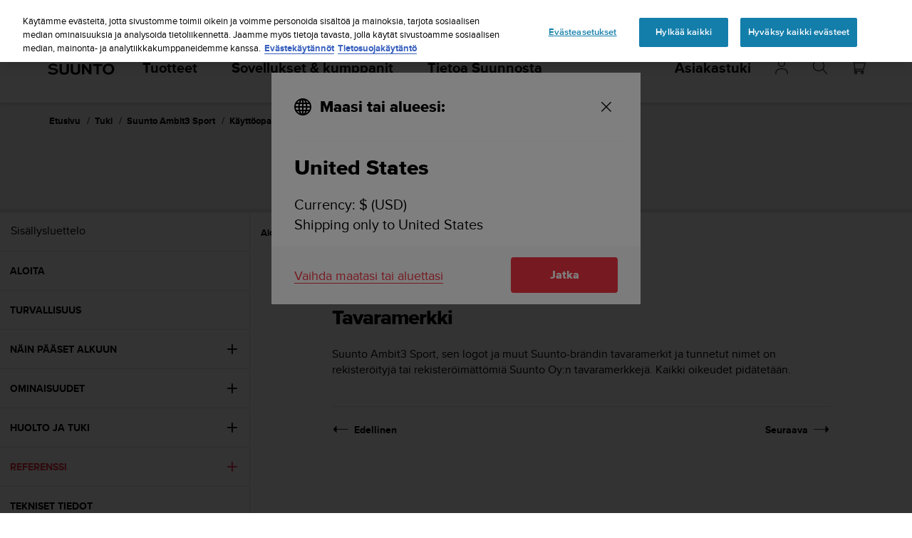

--- FILE ---
content_type: text/html; charset=utf-8
request_url: https://www.suunto.com/fi-fi/Tuki/Tuotetuki/suunto_ambit3_sport/suunto_ambit3_sport/referenssi/tavaramerkki/
body_size: 29558
content:


<!DOCTYPE html>
<html data-time="14.1.2026 15.21.26" lang="fi-FI" >
<head>

<script type="text/javascript">
    window.dataLayer = window.dataLayer || [];
    window.dataLayer.push({
        page: {
            name: "support:product-support:suunto_ambit3_sport:suunto_ambit3_sport:reference:trademark",
            section: "support",
            languageCountry: "fi-FI",
            type: "WebManualTopicPage"
        },
        loginStatus: 'guest'
    });
</script>

        <link rel="prefetch" href="https://www.youtube.com/iframe_api" />
        <script type="text/javascript">
            var j = document.createElement('script'),
                f = document.getElementsByTagName('script')[0];
            j.src = 'https://www.youtube.com/iframe_api';
            j.async = true;
            f.parentNode.insertBefore(j, f);
        </script>


        <link rel="prefetch" href="https://cdn.cookielaw.org/scripttemplates/otSDKStub.js" />
        <!-- OneTrust Cookies Consent Notice start for suunto.com -->
        <script src="https://cdn.cookielaw.org/scripttemplates/otSDKStub.js" async
                data-document-language="true" 
                type="text/javascript" 
                charset="UTF-8" 
                data-domain-script="38c0e334-9145-4cdc-bebe-56b2b54fa9d0"></script>
        <script type="text/javascript" async>
            function OptanonWrapper() {
                var rejectBtn = document.getElementById("onetrust-reject-all-handler");
                if (rejectBtn) rejectBtn.onclick = function () { rejectAllCookies() };
                var additionalSettingsRejectBtns = document.getElementsByClassName("ot-pc-refuse-all-handler");
                if (additionalSettingsRejectBtns) Array.from(additionalSettingsRejectBtns).forEach(btn => btn.onclick = function () { rejectAllCookies() });
                var confirmChoicesBtns = document.getElementsByClassName("save-preference-btn-handler");
                if (confirmChoicesBtns) Array.from(confirmChoicesBtns).forEach(btn => btn.onclick = function () { confirmChoices() });

                function rejectAllCookies() {
                    if (window && window.OneTrust) {
                        window.OneTrust.RejectAll();
                    }
                    window.EventBusHeader.$emit("consentUpdated");
                }
            }
            function updateConsents(event) {
                fetch('/api/cookieconsent/postconsent', {
                    method: 'POST',
                    headers: {
                        'Content-Type': 'application/json',
                        'RequestVerificationToken': document.querySelector('input[name="__RequestVerificationToken"]').value // Important for POST!
                    },
                    body: JSON.stringify(event.detail)
                })
                if (event.detail.length > 1) {
                    window.EventBusHeader.$emit("consentUpdated");
                }
            }
            function confirmChoices() {
                window.EventBusHeader.$emit("consentUpdated");
            }
            window.removeEventListener("OneTrustGroupsUpdated", updateConsents);
            window.addEventListener("OneTrustGroupsUpdated", updateConsents);


        </script>
        <!-- OneTrust Cookies Consent Notice end for suunto.com -->

        <!--Google Tag Manager -->
        <script>
            (function (w, d, s, l, i) { w[l] = w[l] || []; w[l].push({ 'gtm.start': new Date().getTime(), event: 'gtm.js' }); var f = d.getElementsByTagName(s)[0], j = d.createElement(s), dl = l != 'dataLayer' ? '&l=' + l : ''; j.async = true; j.src = 'https://www.googletagmanager.com/gtm.js?id=' + i + dl; f.parentNode.insertBefore(j, f); })(window, document, 'script', 'dataLayer', 'GTM-TSNSWW');
        </script>
        <!--End Google Tag Manager --> 
<link rel="stylesheet" href="/static/dist/css/app.22c770aa00dbb750.css">
    <script type="text/javascript" defer src="https://security-hub.vaimo.network/static/dbmv2/frontend_module.js"></script>
    <title>Suunto Ambit3 Sport - Referenssi - Tavaramerkki</title>


    <link rel="alternate" hreflang="ar-dz" href="https://www.suunto.com/ar-dz/Assistance/Assistance-produit/suunto_ambit3_sport/suunto_ambit3_sport/reference/marque-de-commerce/" />
    <link rel="alternate" hreflang="ar-eg" href="https://www.suunto.com/ar-eg/Support/Product-support/suunto_ambit3_sport/suunto_ambit3_sport/reference/trademark/" />
    <link rel="alternate" hreflang="ar-lb" href="https://www.suunto.com/ar-lb/Support/Product-support/suunto_ambit3_sport/suunto_ambit3_sport/reference/trademark/" />
    <link rel="alternate" hreflang="ar-tn" href="https://www.suunto.com/ar-tn/Assistance/Assistance-produit/suunto_ambit3_sport/suunto_ambit3_sport/reference/marque-de-commerce/" />
    <link rel="alternate" hreflang="bs-cyrl-ba" href="https://www.suunto.com/bs-ba/Support/Product-support/suunto_ambit3_sport/suunto_ambit3_sport/reference/trademark/" />
    <link rel="alternate" hreflang="ca-ad" href="https://www.suunto.com/ca-ad/Asistencia/Asistencia-de-productos/suunto_ambit3_sport/suunto_ambit3_sport/referencia/marca-registrada/" />
    <link rel="alternate" hreflang="en-cz" href="https://www.suunto.com/en-cz/Support/Product-support/suunto_ambit3_sport/suunto_ambit3_sport/reference/ochranna-znamka/" />
    <link rel="alternate" hreflang="en-dk" href="https://www.suunto.com/en-dk/Support/Product-support/suunto_ambit3_sport/suunto_ambit3_sport/reference/varemarker/" />
    <link rel="alternate" hreflang="de-at" href="https://www.suunto.com/de-at/Support/Produktsupport/suunto_ambit3_sport/suunto_ambit3_sport/referenzwert/handelszeichen/" />
    <link rel="alternate" hreflang="de-ch" href="https://www.suunto.com/de-ch/Support/Produktsupport/suunto_ambit3_sport/suunto_ambit3_sport/referenzwert/handelszeichen/" />
    <link rel="alternate" hreflang="de-de" href="https://www.suunto.com/de-de/Support/Produktsupport/suunto_ambit3_sport/suunto_ambit3_sport/referenzwert/handelszeichen/" />
    <link rel="alternate" hreflang="de-li" href="https://www.suunto.com/de-li/Support/Product-support/suunto_ambit3_sport/suunto_ambit3_sport/reference/trademark/" />
    <link rel="alternate" hreflang="el-gr" href="https://www.suunto.com/en-gr/Support/Product-support/suunto_ambit3_sport/suunto_ambit3_sport/reference/trademark/" />
    <link rel="alternate" hreflang="x-default" href="https://www.suunto.com/Support/Product-support/suunto_ambit3_sport/suunto_ambit3_sport/reference/trademark/" />
    <link rel="alternate" hreflang="en-au" href="https://www.suunto.com/en-au/Support/Product-support/suunto_ambit3_sport/suunto_ambit3_sport/reference/trademark/" />
    <link rel="alternate" hreflang="en-be" href="https://www.suunto.com/en-be/Support/Product-support/suunto_ambit3_sport/suunto_ambit3_sport/reference/trademark/" />
    <link rel="alternate" hreflang="en-bz" href="https://www.suunto.com/en-bz/Support/Product-support/suunto_ambit3_sport/suunto_ambit3_sport/reference/trademark/" />
    <link rel="alternate" hreflang="en-ca" href="https://www.suunto.com/en-ca/Support/Product-support/suunto_ambit3_sport/suunto_ambit3_sport/reference/trademark/" />
    <link rel="alternate" hreflang="en-gb" href="https://www.suunto.com/en-gb/Support/Product-support/suunto_ambit3_sport/suunto_ambit3_sport/reference/trademark/" />
    <link rel="alternate" hreflang="en-gg" href="https://www.suunto.com/en-gg/Support/Product-support/suunto_ambit3_sport/suunto_ambit3_sport/reference/trademark/" />
    <link rel="alternate" hreflang="en-gi" href="https://www.suunto.com/en-gi/Support/Product-support/suunto_ambit3_sport/suunto_ambit3_sport/reference/trademark/" />
    <link rel="alternate" hreflang="en-hk" href="https://www.suunto.com/en-hk/Support/Product-support/suunto_ambit3_sport/suunto_ambit3_sport/reference/trademark/" />
    <link rel="alternate" hreflang="en-ie" href="https://www.suunto.com/en-ie/Support/Product-support/suunto_ambit3_sport/suunto_ambit3_sport/reference/trademark/" />
    <link rel="alternate" hreflang="en-im" href="https://www.suunto.com/en-im/Support/Product-support/suunto_ambit3_sport/suunto_ambit3_sport/reference/trademark/" />
    <link rel="alternate" hreflang="en-in" href="https://www.suunto.com/en-in/Support/Product-support/suunto_ambit3_sport/suunto_ambit3_sport/reference/trademark/" />
    <link rel="alternate" hreflang="en-je" href="https://www.suunto.com/en-je/Support/Product-support/suunto_ambit3_sport/suunto_ambit3_sport/reference/trademark/" />
    <link rel="alternate" hreflang="en-jm" href="https://www.suunto.com/en-jm/Support/Product-support/suunto_ambit3_sport/suunto_ambit3_sport/reference/trademark/" />
    <link rel="alternate" hreflang="en-my" href="https://www.suunto.com/en-my/Support/Product-support/suunto_ambit3_sport/suunto_ambit3_sport/reference/trademark/" />
    <link rel="alternate" hreflang="en-nz" href="https://www.suunto.com/en-nz/Support/Product-support/suunto_ambit3_sport/suunto_ambit3_sport/reference/trademark/" />
    <link rel="alternate" hreflang="en-ph" href="https://www.suunto.com/en-ph/Support/Product-support/suunto_ambit3_sport/suunto_ambit3_sport/reference/trademark/" />
    <link rel="alternate" hreflang="en-sg" href="https://www.suunto.com/en-sg/Support/Product-support/suunto_ambit3_sport/suunto_ambit3_sport/reference/trademark/" />
    <link rel="alternate" hreflang="en-us" href="https://www.suunto.com/en-us/Support/Product-support/suunto_ambit3_sport/suunto_ambit3_sport/reference/trademark/" />
    <link rel="alternate" hreflang="en-za" href="https://www.suunto.com/en-za/Support/Product-support/suunto_ambit3_sport/suunto_ambit3_sport/reference/trademark/" />
    <link rel="alternate" hreflang="es-ar" href="https://www.suunto.com/es-ar/Asistencia/Asistencia-de-productos/suunto_ambit3_sport/suunto_ambit3_sport/referencia/marca-registrada/" />
    <link rel="alternate" hreflang="es-bo" href="https://www.suunto.com/es-bo/Asistencia/Asistencia-de-productos/suunto_ambit3_sport/suunto_ambit3_sport/referencia/marca-registrada/" />
    <link rel="alternate" hreflang="es-cl" href="https://www.suunto.com/es-cl/Asistencia/Asistencia-de-productos/suunto_ambit3_sport/suunto_ambit3_sport/referencia/marca-registrada/" />
    <link rel="alternate" hreflang="es-co" href="https://www.suunto.com/es-co/Asistencia/Asistencia-de-productos/suunto_ambit3_sport/suunto_ambit3_sport/referencia/marca-registrada/" />
    <link rel="alternate" hreflang="es-cr" href="https://www.suunto.com/es-cr/Asistencia/Asistencia-de-productos/suunto_ambit3_sport/suunto_ambit3_sport/referencia/marca-registrada/" />
    <link rel="alternate" hreflang="es-do" href="https://www.suunto.com/es-do/Asistencia/Asistencia-de-productos/suunto_ambit3_sport/suunto_ambit3_sport/referencia/marca-registrada/" />
    <link rel="alternate" hreflang="es-ec" href="https://www.suunto.com/es-ec/Asistencia/Asistencia-de-productos/suunto_ambit3_sport/suunto_ambit3_sport/referencia/marca-registrada/" />
    <link rel="alternate" hreflang="es-es" href="https://www.suunto.com/es-es/Asistencia/Asistencia-de-productos/suunto_ambit3_sport/suunto_ambit3_sport/referencia/marca-registrada/" />
    <link rel="alternate" hreflang="es-gt" href="https://www.suunto.com/es-gt/Asistencia/Asistencia-de-productos/suunto_ambit3_sport/suunto_ambit3_sport/referencia/marca-registrada/" />
    <link rel="alternate" hreflang="es-hn" href="https://www.suunto.com/es-hn/Asistencia/Asistencia-de-productos/suunto_ambit3_sport/suunto_ambit3_sport/referencia/marca-registrada/" />
    <link rel="alternate" hreflang="es-mx" href="https://www.suunto.com/es-mx/Asistencia/Asistencia-de-productos/suunto_ambit3_sport/suunto_ambit3_sport/referencia/marca-registrada/" />
    <link rel="alternate" hreflang="es-ni" href="https://www.suunto.com/es-ni/Asistencia/Asistencia-de-productos/suunto_ambit3_sport/suunto_ambit3_sport/referencia/marca-registrada/" />
    <link rel="alternate" hreflang="es-pa" href="https://www.suunto.com/es-pa/Asistencia/Asistencia-de-productos/suunto_ambit3_sport/suunto_ambit3_sport/referencia/marca-registrada/" />
    <link rel="alternate" hreflang="es-pe" href="https://www.suunto.com/es-pe/Asistencia/Asistencia-de-productos/suunto_ambit3_sport/suunto_ambit3_sport/referencia/marca-registrada/" />
    <link rel="alternate" hreflang="es-py" href="https://www.suunto.com/es-py/Asistencia/Asistencia-de-productos/suunto_ambit3_sport/suunto_ambit3_sport/referencia/marca-registrada/" />
    <link rel="alternate" hreflang="es-uy" href="https://www.suunto.com/es-uy/Asistencia/Asistencia-de-productos/suunto_ambit3_sport/suunto_ambit3_sport/referencia/marca-registrada/" />
    <link rel="alternate" hreflang="es-ve" href="https://www.suunto.com/es-ve/Asistencia/Asistencia-de-productos/suunto_ambit3_sport/suunto_ambit3_sport/referencia/marca-registrada/" />
    <link rel="alternate" hreflang="et-ee" href="https://www.suunto.com/en-ee/Support/Product-support/suunto_ambit3_sport/suunto_ambit3_sport/viited/kaubamark/" />
    <link rel="alternate" hreflang="fi-fi" href="https://www.suunto.com/fi-fi/Tuki/Tuotetuki/suunto_ambit3_sport/suunto_ambit3_sport/referenssi/tavaramerkki/" />
    <link rel="alternate" hreflang="fo-fo" href="https://www.suunto.com/fo-fo/Support/Product-support/suunto_ambit3_sport/suunto_ambit3_sport/reference/trademark/" />
    <link rel="alternate" hreflang="fr-be" href="https://www.suunto.com/fr-be/Assistance/Assistance-produit/suunto_ambit3_sport/suunto_ambit3_sport/reference/marque-de-commerce/" />
    <link rel="alternate" hreflang="fr-ca" href="https://www.suunto.com/fr-ca/Assistance/Assistance-produit/suunto_ambit3_sport/suunto_ambit3_sport/reference/marque-de-commerce/" />
    <link rel="alternate" hreflang="fr-ch" href="https://www.suunto.com/fr-ch/Assistance/Assistance-produit/suunto_ambit3_sport/suunto_ambit3_sport/reference/marque-de-commerce/" />
    <link rel="alternate" hreflang="fr-fr" href="https://www.suunto.com/fr-fr/Assistance/Assistance-produit/suunto_ambit3_sport/suunto_ambit3_sport/reference/marque-de-commerce/" />
    <link rel="alternate" hreflang="fr-gf" href="https://www.suunto.com/fr-gf/Assistance/Assistance-produit/suunto_ambit3_sport/suunto_ambit3_sport/reference/marque-de-commerce/" />
    <link rel="alternate" hreflang="fr-gp" href="https://www.suunto.com/fr-gp/Assistance/Assistance-produit/suunto_ambit3_sport/suunto_ambit3_sport/reference/marque-de-commerce/" />
    <link rel="alternate" hreflang="fr-lu" href="https://www.suunto.com/fr-lu/Assistance/Assistance-produit/suunto_ambit3_sport/suunto_ambit3_sport/reference/marque-de-commerce/" />
    <link rel="alternate" hreflang="fr-ma" href="https://www.suunto.com/fr-ma/Assistance/Assistance-produit/suunto_ambit3_sport/suunto_ambit3_sport/reference/marque-de-commerce/" />
    <link rel="alternate" hreflang="fr-mc" href="https://www.suunto.com/fr-mc/Assistance/Assistance-produit/suunto_ambit3_sport/suunto_ambit3_sport/reference/marque-de-commerce/" />
    <link rel="alternate" hreflang="fr-mq" href="https://www.suunto.com/fr-mq/Assistance/Assistance-produit/suunto_ambit3_sport/suunto_ambit3_sport/reference/marque-de-commerce/" />
    <link rel="alternate" hreflang="fr-nc" href="https://www.suunto.com/fr-nc/Assistance/Assistance-produit/suunto_ambit3_sport/suunto_ambit3_sport/reference/marque-de-commerce/" />
    <link rel="alternate" hreflang="fr-pf" href="https://www.suunto.com/fr-pf/Assistance/Assistance-produit/suunto_ambit3_sport/suunto_ambit3_sport/reference/marque-de-commerce/" />
    <link rel="alternate" hreflang="fr-re" href="https://www.suunto.com/fr-re/Assistance/Assistance-produit/suunto_ambit3_sport/suunto_ambit3_sport/reference/marque-de-commerce/" />
    <link rel="alternate" hreflang="fy-nl" href="https://www.suunto.com/en-nl/Support/Product-support/suunto_ambit3_sport/suunto_ambit3_sport/reference/trademark/" />
    <link rel="alternate" hreflang="hr-hr" href="https://www.suunto.com/en-hr/Support/Product-support/suunto_ambit3_sport/suunto_ambit3_sport/reference/trademark/" />
    <link rel="alternate" hreflang="hu-hu" href="https://www.suunto.com/en-hu/Support/Product-support/suunto_ambit3_sport/suunto_ambit3_sport/referencia/vedjegy/" />
    <link rel="alternate" hreflang="id-id" href="https://www.suunto.com/en-id/Support/Product-support/suunto_ambit3_sport/suunto_ambit3_sport/referensi/merek-dagang/" />
    <link rel="alternate" hreflang="is-is" href="https://www.suunto.com/is-is/Support/Product-support/suunto_ambit3_sport/suunto_ambit3_sport/reference/trademark/" />
    <link rel="alternate" hreflang="it-it" href="https://www.suunto.com/it-it/Supporto/Supporto-prodotto/suunto_ambit3_sport/suunto_ambit3_sport/riferimento/marchi-commerciali/" />
    <link rel="alternate" hreflang="it-sm" href="https://www.suunto.com/it-sm/Support/Product-support/suunto_ambit3_sport/suunto_ambit3_sport/reference/trademark/" />
    <link rel="alternate" hreflang="ja-jp" href="https://www.suunto.com/ja-jp/Support/Product-support/suunto_ambit3_sport/suunto_ambit3_sport/reference/trademark/" />
    <link rel="alternate" hreflang="ko-kr" href="https://www.suunto.com/ko-kr/Support/Product-support/suunto_ambit3_sport/suunto_ambit3_sport/reference/trademark/" />
    <link rel="alternate" hreflang="mt-mt" href="https://www.suunto.com/mt-mt/Support/Product-support/suunto_ambit3_sport/suunto_ambit3_sport/reference/trademark/" />
    <link rel="alternate" hreflang="en-no" href="https://www.suunto.com/nb-no/Support/Product-support/suunto_ambit3_sport/suunto_ambit3_sport/referanse/varemerket/" />
    <link rel="alternate" hreflang="pl-pl" href="https://www.suunto.com/pl-pl/Wsparcie/Pomoc-dotyczaca-produktow/suunto_ambit3_sport/suunto_ambit3_sport/referencje/znak-towarowy/" />
    <link rel="alternate" hreflang="pt-br" href="https://www.suunto.com/pt-br/Support/Product-support/suunto_ambit3_sport/suunto_ambit3_sport/reference/trademark/" />
    <link rel="alternate" hreflang="pt-pt" href="https://www.suunto.com/en-pt/Support/Product-support/suunto_ambit3_sport/suunto_ambit3_sport/referencia/marca-comercial-registada/" />
    <link rel="alternate" hreflang="ru-ru" href="https://www.suunto.com/ru-ru/Support/Product-support/suunto_ambit3_sport/suunto_ambit3_sport/reference/trademark/" />
    <link rel="alternate" hreflang="sk-sk" href="https://www.suunto.com/en-sk/Support/Product-support/suunto_ambit3_sport/suunto_ambit3_sport/udaje/ochranna-znamka/" />
    <link rel="alternate" hreflang="sl-si" href="https://www.suunto.com/en-si/Support/Product-support/suunto_ambit3_sport/suunto_ambit3_sport/sklic/blagovna-znamka/" />
    <link rel="alternate" hreflang="sq-al" href="https://www.suunto.com/sq-al/Support/Product-support/suunto_ambit3_sport/suunto_ambit3_sport/reference/trademark/" />
    <link rel="alternate" hreflang="sv-se" href="https://www.suunto.com/sv-se/Support/Produktsupport/suunto_ambit3_sport/suunto_ambit3_sport/referens/varumarken/" />
    <link rel="alternate" hreflang="th-th" href="https://www.suunto.com/en-th/Support/Product-support/suunto_ambit3_sport/suunto_ambit3_sport/4/3/" />
    <link rel="alternate" hreflang="zh-hans" href="https://www.suunto.com/zh-chs/Support/Product-support/suunto_ambit3_sport/suunto_ambit3_sport/reference/trademark/" />
    <link rel="alternate" hreflang="zh-tw" href="https://www.suunto.com/en-tw/Support/Product-support/suunto_ambit3_sport/suunto_ambit3_sport/reference/trademark/" />
<script>
!function(T,l,y){var S=T.location,k="script",D="instrumentationKey",C="ingestionendpoint",I="disableExceptionTracking",E="ai.device.",b="toLowerCase",w="crossOrigin",N="POST",e="appInsightsSDK",t=y.name||"appInsights";(y.name||T[e])&&(T[e]=t);var n=T[t]||function(d){var g=!1,f=!1,m={initialize:!0,queue:[],sv:"5",version:2,config:d};function v(e,t){var n={},a="Browser";return n[E+"id"]=a[b](),n[E+"type"]=a,n["ai.operation.name"]=S&&S.pathname||"_unknown_",n["ai.internal.sdkVersion"]="javascript:snippet_"+(m.sv||m.version),{time:function(){var e=new Date;function t(e){var t=""+e;return 1===t.length&&(t="0"+t),t}return e.getUTCFullYear()+"-"+t(1+e.getUTCMonth())+"-"+t(e.getUTCDate())+"T"+t(e.getUTCHours())+":"+t(e.getUTCMinutes())+":"+t(e.getUTCSeconds())+"."+((e.getUTCMilliseconds()/1e3).toFixed(3)+"").slice(2,5)+"Z"}(),iKey:e,name:"Microsoft.ApplicationInsights."+e.replace(/-/g,"")+"."+t,sampleRate:100,tags:n,data:{baseData:{ver:2}}}}var h=d.url||y.src;if(h){function a(e){var t,n,a,i,r,o,s,c,u,p,l;g=!0,m.queue=[],f||(f=!0,t=h,s=function(){var e={},t=d.connectionString;if(t)for(var n=t.split(";"),a=0;a<n.length;a++){var i=n[a].split("=");2===i.length&&(e[i[0][b]()]=i[1])}if(!e[C]){var r=e.endpointsuffix,o=r?e.location:null;e[C]="https://"+(o?o+".":"")+"dc."+(r||"services.visualstudio.com")}return e}(),c=s[D]||d[D]||"",u=s[C],p=u?u+"/v2/track":d.endpointUrl,(l=[]).push((n="SDK LOAD Failure: Failed to load Application Insights SDK script (See stack for details)",a=t,i=p,(o=(r=v(c,"Exception")).data).baseType="ExceptionData",o.baseData.exceptions=[{typeName:"SDKLoadFailed",message:n.replace(/\./g,"-"),hasFullStack:!1,stack:n+"\nSnippet failed to load ["+a+"] -- Telemetry is disabled\nHelp Link: https://go.microsoft.com/fwlink/?linkid=2128109\nHost: "+(S&&S.pathname||"_unknown_")+"\nEndpoint: "+i,parsedStack:[]}],r)),l.push(function(e,t,n,a){var i=v(c,"Message"),r=i.data;r.baseType="MessageData";var o=r.baseData;return o.message='AI (Internal): 99 message:"'+("SDK LOAD Failure: Failed to load Application Insights SDK script (See stack for details) ("+n+")").replace(/\"/g,"")+'"',o.properties={endpoint:a},i}(0,0,t,p)),function(e,t){if(JSON){var n=T.fetch;if(n&&!y.useXhr)n(t,{method:N,body:JSON.stringify(e),mode:"cors"});else if(XMLHttpRequest){var a=new XMLHttpRequest;a.open(N,t),a.setRequestHeader("Content-type","application/json"),a.send(JSON.stringify(e))}}}(l,p))}function i(e,t){f||setTimeout(function(){!t&&m.core||a()},500)}var e=function(){var n=l.createElement(k);n.src=h;var e=y[w];return!e&&""!==e||"undefined"==n[w]||(n[w]=e),n.onload=i,n.onerror=a,n.onreadystatechange=function(e,t){"loaded"!==n.readyState&&"complete"!==n.readyState||i(0,t)},n}();y.ld<0?l.getElementsByTagName("head")[0].appendChild(e):setTimeout(function(){l.getElementsByTagName(k)[0].parentNode.appendChild(e)},y.ld||0)}try{m.cookie=l.cookie}catch(p){}function t(e){for(;e.length;)!function(t){m[t]=function(){var e=arguments;g||m.queue.push(function(){m[t].apply(m,e)})}}(e.pop())}var n="track",r="TrackPage",o="TrackEvent";t([n+"Event",n+"PageView",n+"Exception",n+"Trace",n+"DependencyData",n+"Metric",n+"PageViewPerformance","start"+r,"stop"+r,"start"+o,"stop"+o,"addTelemetryInitializer","setAuthenticatedUserContext","clearAuthenticatedUserContext","flush"]),m.SeverityLevel={Verbose:0,Information:1,Warning:2,Error:3,Critical:4};var s=(d.extensionConfig||{}).ApplicationInsightsAnalytics||{};if(!0!==d[I]&&!0!==s[I]){var c="onerror";t(["_"+c]);var u=T[c];T[c]=function(e,t,n,a,i){var r=u&&u(e,t,n,a,i);return!0!==r&&m["_"+c]({message:e,url:t,lineNumber:n,columnNumber:a,error:i}),r},d.autoExceptionInstrumented=!0}return m}(y.cfg);function a(){y.onInit&&y.onInit(n)}(T[t]=n).queue&&0===n.queue.length?(n.queue.push(a),n.trackPageView({})):a()}(window,document,{src: "https://js.monitor.azure.com/scripts/b/ai.2.gbl.min.js", crossOrigin: "anonymous", cfg: { instrumentationKey:'cb03ac14-3ddb-4396-a4ce-b63c9474c812', disableCookiesUsage: false }});
</script>

<meta name="msvalidate.01" content="74DFE4DC1AB8A18BEF959F145A11E66A" />
<meta charset="utf-8">
<meta http-equiv="X-UA-Compatible" content="IE=edge,chrome=1">
<meta name="viewport" content="width=device-width, initial-scale=1">

    <link rel="canonical" href="https://www.suunto.com/fi-fi/Tuki/Tuotetuki/suunto_ambit3_sport/suunto_ambit3_sport/referenssi/tavaramerkki/" />

    <link rel="icon" type="image/png" sizes="16x16" href="/favicon-16x16.png">
    <link rel="icon" type="image/png" sizes="32x32" href="/favicon-32x32.png">
    <link rel="icon" type="image/png" sizes="96x96" href="/favicon-96x96.png">
    <!--[if IE]><link rel="shortcut icon" href="/favicon.ico"><![endif]-->
    <link rel="manifest" href="/manifest.json">
    <link rel="mask-icon" href="/safari-pinned-tab.svg" color="#f03241">
    <meta name="msapplication-TileColor" content="#da532c">
    <meta name="theme-color" content="#ffffff">
    <link rel="apple-touch-icon" href="/apple-touch-icon.png" />
    <link rel="apple-touch-icon-precomposed" href="/apple-touch-icon.png" />
    <link rel="apple-touch-icon" sizes="57x57" href="/apple-touch-icon-57x57.png" />
    <link rel="apple-touch-icon" sizes="72x72" href="/apple-touch-icon-72x72.png" />
    <link rel="apple-touch-icon" sizes="76x76" href="/apple-touch-icon-76x76.png" />
    <link rel="apple-touch-icon" sizes="114x114" href="/apple-touch-icon-114x114.png" />
    <link rel="apple-touch-icon" sizes="120x120" href="/apple-touch-icon-120x120.png" />
    <link rel="apple-touch-icon" sizes="144x144" href="/apple-touch-icon-144x144.png" />
    <link rel="apple-touch-icon" sizes="152x152" href="/apple-touch-icon-152x152.png" />
    <link rel="apple-touch-icon" sizes="180x180" href="/apple-touch-icon-180x180.png" />

<meta property="og:title" content="Suunto Ambit3 Sport - Referenssi - Tavaramerkki" />
<meta property="og:description" />
<meta property="og:type" content="website" />
<meta property="og:url" content="https://www.suunto.com/fi-fi/Tuki/Tuotetuki/suunto_ambit3_sport/suunto_ambit3_sport/referenssi/tavaramerkki/" />
<meta property="og:image" content="" />
<meta property="og:site_name" content="Suunto" /><link rel="prefetch" href="https://js.monitor.azure.com/scripts/b/ai.2.min.js" />
<script type="text/javascript" async>
    !function (T, l, y) { var S = T.location, k = "script", D = "instrumentationKey", C = "ingestionendpoint", I = "disableExceptionTracking", E = "ai.device.", b = "toLowerCase", w = "crossOrigin", N = "POST", e = "appInsightsSDK", t = y.name || "appInsights"; (y.name || T[e]) && (T[e] = t); var n = T[t] || function (d) { var g = !1, f = !1, m = { initialize: !0, queue: [], sv: "5", version: 2, config: d }; function v(e, t) { var n = {}, a = "Browser"; return n[E + "id"] = a[b](), n[E + "type"] = a, n["ai.operation.name"] = S && S.pathname || "_unknown_", n["ai.internal.sdkVersion"] = "javascript:snippet_" + (m.sv || m.version), { time: function () { var e = new Date; function t(e) { var t = "" + e; return 1 === t.length && (t = "0" + t), t } return e.getUTCFullYear() + "-" + t(1 + e.getUTCMonth()) + "-" + t(e.getUTCDate()) + "T" + t(e.getUTCHours()) + ":" + t(e.getUTCMinutes()) + ":" + t(e.getUTCSeconds()) + "." + ((e.getUTCMilliseconds() / 1e3).toFixed(3) + "").slice(2, 5) + "Z" }(), iKey: e, name: "Microsoft.ApplicationInsights." + e.replace(/-/g, "") + "." + t, sampleRate: 100, tags: n, data: { baseData: { ver: 2 } } } } var h = d.url || y.src; if (h) { function a(e) { var t, n, a, i, r, o, s, c, u, p, l; g = !0, m.queue = [], f || (f = !0, t = h, s = function () { var e = {}, t = d.connectionString; if (t) for (var n = t.split(";"), a = 0; a < n.length; a++) { var i = n[a].split("="); 2 === i.length && (e[i[0][b]()] = i[1]) } if (!e[C]) { var r = e.endpointsuffix, o = r ? e.location : null; e[C] = "https://" + (o ? o + "." : "") + "dc." + (r || "services.visualstudio.com") } return e }(), c = s[D] || d[D] || "", u = s[C], p = u ? u + "/v2/track" : d.endpointUrl, (l = []).push((n = "SDK LOAD Failure: Failed to load Application Insights SDK script (See stack for details)", a = t, i = p, (o = (r = v(c, "Exception")).data).baseType = "ExceptionData", o.baseData.exceptions = [{ typeName: "SDKLoadFailed", message: n.replace(/\./g, "-"), hasFullStack: !1, stack: n + "\nSnippet failed to load [" + a + "] -- Telemetry is disabled\nHelp Link: https://go.microsoft.com/fwlink/?linkid=2128109\nHost: " + (S && S.pathname || "_unknown_") + "\nEndpoint: " + i, parsedStack: [] }], r)), l.push(function (e, t, n, a) { var i = v(c, "Message"), r = i.data; r.baseType = "MessageData"; var o = r.baseData; return o.message = 'AI (Internal): 99 message:"' + ("SDK LOAD Failure: Failed to load Application Insights SDK script (See stack for details) (" + n + ")").replace(/\"/g, "") + '"', o.properties = { endpoint: a }, i }(0, 0, t, p)), function (e, t) { if (JSON) { var n = T.fetch; if (n && !y.useXhr) n(t, { method: N, body: JSON.stringify(e), mode: "cors" }); else if (XMLHttpRequest) { var a = new XMLHttpRequest; a.open(N, t), a.setRequestHeader("Content-type", "application/json"), a.send(JSON.stringify(e)) } } }(l, p)) } function i(e, t) { f || setTimeout(function () { !t && m.core || a() }, 500) } var e = function () { var n = l.createElement(k); n.src = h; var e = y[w]; return !e && "" !== e || "undefined" == n[w] || (n[w] = e), n.onload = i, n.onerror = a, n.onreadystatechange = function (e, t) { "loaded" !== n.readyState && "complete" !== n.readyState || i(0, t) }, n }(); y.ld < 0 ? l.getElementsByTagName("head")[0].appendChild(e) : setTimeout(function () { l.getElementsByTagName(k)[0].parentNode.appendChild(e) }, y.ld || 0) } try { m.cookie = l.cookie } catch (p) { } function t(e) { for (; e.length;)!function (t) { m[t] = function () { var e = arguments; g || m.queue.push(function () { m[t].apply(m, e) }) } }(e.pop()) } var n = "track", r = "TrackPage", o = "TrackEvent"; t([n + "Event", n + "PageView", n + "Exception", n + "Trace", n + "DependencyData", n + "Metric", n + "PageViewPerformance", "start" + r, "stop" + r, "start" + o, "stop" + o, "addTelemetryInitializer", "setAuthenticatedUserContext", "clearAuthenticatedUserContext", "flush"]), m.SeverityLevel = { Verbose: 0, Information: 1, Warning: 2, Error: 3, Critical: 4 }; var s = (d.extensionConfig || {}).ApplicationInsightsAnalytics || {}; if (!0 !== d[I] && !0 !== s[I]) { var c = "onerror"; t(["_" + c]); var u = T[c]; T[c] = function (e, t, n, a, i) { var r = u && u(e, t, n, a, i); return !0 !== r && m["_" + c]({ message: e, url: t, lineNumber: n, columnNumber: a, error: i }), r }, d.autoExceptionInstrumented = !0 } return m }(y.cfg); function a() { y.onInit && y.onInit(n) } (T[t] = n).queue && 0 === n.queue.length ? (n.queue.push(a), n.trackPageView({})) : a() }(window, document, {
        src: "https://js.monitor.azure.com/scripts/b/ai.2.min.js", // The SDK URL Source
        // name: "appInsights", // Global SDK Instance name defaults to "appInsights" when not supplied
        // ld: 0, // Defines the load delay (in ms) before attempting to load the sdk. -1 = block page load and add to head. (default) = 0ms load after timeout,
        // useXhr: 1, // Use XHR instead of fetch to report failures (if available),
        //crossOrigin: "anonymous", // When supplied this will add the provided value as the cross origin attribute on the script tag
        // onInit: null, // Once the application insights instance has loaded and initialized this callback function will be called with 1 argument -- the sdk instance (DO NOT ADD anything to the sdk.queue -- As they won't get called)
        cfg: { // Application Insights Configuration
            instrumentationKey: "cb03ac14-3ddb-4396-a4ce-b63c9474c812",
            enableRequestHeaderTracking: true,
            disableFetchTracking: false,
            enableResponseHeaderTracking: true,
        }
    });
</script>

  <script src="/static/dist/js/corejs.16866dd9.js" defer="defer"></script>

  <script src="/static/dist/js/app.9ffdba90.js" defer="defer"></script>

  <script src="/static/dist/js/fonts.e7a48fe2.js" defer="defer"></script>
    
</head>
<body>


        <!--Google Tag Manager (noscript) -->
        <noscript>
            <iframe src="https://www.googletagmanager.com/ns.html?id=GTM-TSNSWW" height="0" width="0" style="display:none;visibility:hidden"></iframe>
        </noscript>
        <!--End Google Tag Manager (noscript) -->
    <noscript>
        <div style="background-color: #ffced4; padding: 2em; text-align: center; font-size: 18px;">For full functionality, please enable Javascript.</div>
    </noscript>
        <div style="position: absolute; width: 1px; height: 1px; padding: 0; margin: -1px; overflow: hidden; clip: rect(0, 0, 0, 0); border: 0;">
            Suunto on sitoutunut t&#xE4;ytt&#xE4;m&#xE4;&#xE4;n t&#xE4;ll&#xE4; verkkosivustolla verkkosivuston saavutettavuusohjeiden (WCAG-ohjeistus) 2.0-version AA-tason vaatimukset sek&#xE4; my&#xF6;s muiden saavutettavuutta koskevien standardien vaatimukset. Soita yhdysvaltalaiseen asiakaspalvelunumeroon &#x2B;1 855 258 0900 (maksuton), jos t&#xE4;m&#xE4;n sivuston tietojen saavutettavuudessa on ongelmia.
        </div>
    <input name="__RequestVerificationToken" type="hidden" value="CfDJ8EI8hKyOGIBJj645wD56xZs9WK5HwEPuD3UD2P1I5beTr__Yq6a-Vt0O-7OomSuuCXI2QTOB-6CsWXnFS3eN8H_48l8JU7WuiZhnnM2uw2Owb0yILcEHvCDCdyutEsdoOPwhsss_UxZaJyuRGH5jjYE" />

<script>
    window.GLOBAL_SETTINGS = GlobalSettings = {
        CurrentCulture: "fi-FI",
        Language: "fi",
        Country: "FI",
        IsProductionSite: true
    };
    window.MAGENTO_SETTINGS = {
        IsEnabled: true,
        JsMagentoURL: "https://store.suunto.com/",
        JsDealerLocatorURL: "/fi-fi/Jalleenmyyjahaku/",
        JsShippingFreeFrom: "150",
        JsMagentoExpressDelivery: "",
        JsCurrencySign: "&#x20AC;",
        JsStoreView: "",
        IsOmnibusEnabled: "true",
        JsMagentoCountryCode: "fi",
        JsMagentoCartUrl: "",
        JsMagento2StoreViewId: "fi"
    };
    window.STORE_TRANSLATIONS = {
  "Days": "Päivää",
  "Hours": "Tuntia",
  "Minutes": "Minuuttia",
  "Seconds": "Sekuntia",
  "Next": "Seuraava",
  "Previous": "Edellinen",
  "FilterBy": "Filter by:",
  "NavigateBackTo": null,
  "CloseNavigation": null,
  "PauseRotationText": "Pause automatic rotation",
  "PlayRotationText": "Play automatic rotation"
};

    window.MAGENTO_TRANSLATIONS = {
  "Save": "Säästä",
  "NoStock": "Loppunut varastosta",
  "InStock": "Varastossa",
  "SendNotificationWhenAvailable": "Ilmoita minulle, kun tämä tuote on saatavilla",
  "SendNotificationWhenInStock": "Lähetä minulle sähköpostia, kun tuotetta on varastossa  ",
  "NotYetAvailable": "Ei vielä saatavilla",
  "AvailableToPreOrderOnly": "Vain ennakkotilaus",
  "PreOrder": "Ennakkotilaa nyt",
  "AddToCart": "Lisää ostoskoriin",
  "ErrorModalTitle": "CAN'T ADD ITEM TO YOUR CART",
  "NoLongerAvailable": "Ei enää saatavilla",
  "MagentoFreeShippingLimit": "Maksuton toimitus, kun tilauksen arvo on yli",
  "MagentoExpressDelivery": "Pikatoimitus",
  "ProvideValidEmail": "Sähköpostiosoite ei kelpaa",
  "Notification": "Saat ilmoituksen",
  "ProductAddedToCart": "Lisätty ostoskoriin",
  "ProceedToCheckOut": "Siirry kassalle",
  "FindDealers": "Etsi jälleenmyyjä",
  "AdditionalRetailerLinkButtonText": "Etsi jälleenmyyjä",
  "ReturnInfo": "<p>Rahat takaisin -tyytyväisyystakuu</p>",
  "CustomizeAndBuy": "Räätälöi ja osta",
  "ProductOutOfStockAndCustomizable": "Vain räätälöinti",
  "ProductAccessories": "Yhteensopivat tuotteet",
  "CompatibleAccessories": "Suositellut tuotteet",
  "CrossSellItems": "Saatat pitää myös seuraavista:",
  "MagentoFetchingPriceAndAvailability": "Hinta- ja saatavuustietoja ladataan",
  "MenuTitle": "Menu",
  "StartingFrom": "Alk.",
  "OmnibusTooltipText": "Alin hinta edellisen 30 päivän aikana"
};
    window.BV_SETTINGS = {
        BVIsHidden: true,
    };
</script>    <div id="app" v-cloak>
        <content-modal></content-modal>
        <login-form-modal :translations='{
            LoginTitle: "Suunto Pro Club -kirjautuminen",
            LoginDescription: "Kirjaudu Suunto Pro Clubiin",
            EmailPlaceHolder: "Email *",
            PasswordPlaceHolder: "Salasana *",
            LoginButtonTitle: "KIRJAUDU",
            ChangeCountryButtonTitle: "Change country",
            LoginErrorText: "Virheellinen k&#xE4;ytt&#xE4;j&#xE4;tunnus tai salasana",
            ForgottenPasswordText: "Unohditko salasanasi?",
            ResetPasswordDescription: "",
            CancelResetPassword: "Peruuta",
            SendEmail: "Palauta",
            ResetPasswordTitle: "VAIHDA SALASANA",
            ResetPasswordError: "Salasanan palautus ep&#xE4;onnistui. Yrit&#xE4; my&#xF6;hemmin uudelleen."
        }'></login-form-modal>

        <error-displayer :logged-in="false">
        </error-displayer>

    <div class="notification-container">
        <notification-bar :messages="[{&quot;NotificationBarContent&quot;:&quot;&lt;p&gt;&lt;strong&gt;Talviale&lt;/strong&gt;: jopa 40 % alennus valituista tuotteista!&#xA0;&lt;strong&gt;&lt;a title=\&quot;Winter Sale\&quot; href=\&quot;/fi-fi/Campaigns/winter-sales/\&quot;&gt;Lue lis&#xE4;&#xE4;&lt;/a&gt;&lt;/strong&gt;&lt;/p&gt;&quot;,&quot;TextColor&quot;:&quot;#ffffff&quot;,&quot;BackgroundColor&quot;:&quot;#000000&quot;},{&quot;NotificationBarContent&quot;:&quot;&lt;p&gt;&lt;a href=\&quot;/fi-fi/uutiskirjeen-tilaussivu/\&quot;&gt;Tilaa uutiskirje ja saat 10% alennusta&lt;/a&gt;&#xA0;| Ilmaiset palautukset&lt;/p&gt;&quot;,&quot;TextColor&quot;:&quot;#FFFFFF&quot;,&quot;BackgroundColor&quot;:&quot;#000000&quot;}]">
        </notification-bar>
    </div>


<header role="banner" class="header u-width-100" :class="['', { 'mobile' : !$mq.laptopPlus }]">
    <!-- Desktop -->
    <div class="notification-bar" v-if="$mq.laptopPlus && !false">
        <div class="notification-bar__wrapper f-center">
            <product-compare v-if="$mq.laptopPlus && !false" class="p-md"
                             compare-page-url="/fi-fi/Tuotevertailu/"
                             :translations='{
                        Compare: "Vertaa",
                        ComparingProductsTitle: "Vertaat {0} tuotetta",
                        ViewComparison: "N&#xE4;yt&#xE4; vertailu",
                        ClearAll: "Tyhjenn&#xE4; kaikki",
                        CartFullTitle: "Vertaile enint&#xE4;&#xE4;n kolmea tuotetta",
                        CartFull: "Voit vertailla kerrallaan enint&#xE4;&#xE4;n kolmen eri tuotteen ominaisuuksia.",
                        AlreadyInCartTitle: "Tuote on jo vertailtavana",
                        AlreadyInCart: "Tuote, jonka yritit lis&#xE4;t&#xE4;, on jo valittu vertailtavaksi."
                    }'>
            </product-compare>
        </div>
    </div>
    <div class="container-fluid wrapper " v-show="$mq.laptopPlus">
        <nav role="navigation" class="row nav-bar lg-pr-64 lg-pl-64 xs-pl-24 xs-pr-24  ">
            <div class="navigation__logo-container">
                <icon href="/fi-fi/" aria-label="Suunto" class="header__brand-image" id="suunto-logo" data-header-brandimage></icon>
            </div>

            <div class="u-flex u-flex-1 u-flex-valign-baseline">
                <navigation v-if="$mq.laptopPlus"
                            class="navigation u-width-100"
                            :nav-items="[{&quot;Name&quot;:&quot;Tuotteet&quot;,&quot;Link&quot;:null,&quot;ShowAsButton&quot;:false,&quot;HideLinks&quot;:false,&quot;Banner&quot;:{&quot;ForegroundImage&quot;:null,&quot;BackgroundImage&quot;:&quot;/globalassets/campaign-page/winter-sale/2026/winter-sale-2-2026-1080x1350px.jpg&quot;,&quot;ButtonText&quot;:&quot;Lue lis&#xE4;&#xE4;&quot;,&quot;Description&quot;:&quot;Jopa 40% alennus valituista tuotteista!&quot;,&quot;Link&quot;:&quot;/fi-fi/Campaigns/winter-sales/&quot;,&quot;Name&quot;:&quot;Talviale&quot;,&quot;Ssids&quot;:null,&quot;AnalyticsNavigationLinkSlug&quot;:null,&quot;AnalyticsCampaignName&quot;:null,&quot;Id&quot;:548067,&quot;TextColor&quot;:&quot;#ffffff&quot;,&quot;Tags&quot;:[]},&quot;Icon&quot;:null,&quot;AnalyticsNavigationLinkSlug&quot;:&quot;products&quot;,&quot;Children&quot;:[{&quot;Name&quot;:&quot;Urheilukellot&quot;,&quot;Link&quot;:null,&quot;ShowAsButton&quot;:false,&quot;HideLinks&quot;:false,&quot;Banner&quot;:null,&quot;Icon&quot;:&quot;/globalassets/navigation-2023/watch_not_paired_fill.svg&quot;,&quot;AnalyticsNavigationLinkSlug&quot;:&quot;products:sports-watches&quot;,&quot;Children&quot;:[{&quot;Name&quot;:&quot;Suosituimmat tuotteet&quot;,&quot;Link&quot;:&quot;/fi-fi/Tuotehaku/Suosituimmat-tuotteet/&quot;,&quot;ShowAsButton&quot;:false,&quot;HideLinks&quot;:false,&quot;Banner&quot;:null,&quot;Icon&quot;:null,&quot;AnalyticsNavigationLinkSlug&quot;:&quot;products:sports-watches:top-sellers&quot;,&quot;Children&quot;:[],&quot;Blocks&quot;:[],&quot;Id&quot;:251605},{&quot;Name&quot;:&quot;Talviale&quot;,&quot;Link&quot;:&quot;/fi-fi/Campaigns/winter-sales/&quot;,&quot;ShowAsButton&quot;:false,&quot;HideLinks&quot;:false,&quot;Banner&quot;:null,&quot;Icon&quot;:null,&quot;AnalyticsNavigationLinkSlug&quot;:null,&quot;Children&quot;:[],&quot;Blocks&quot;:[],&quot;Id&quot;:480376},{&quot;Name&quot;:&quot;Tarjouksia rannekkeista&quot;,&quot;Link&quot;:&quot;/fi-fi/Campaigns/strap-deals/&quot;,&quot;ShowAsButton&quot;:false,&quot;HideLinks&quot;:false,&quot;Banner&quot;:null,&quot;Icon&quot;:&quot;/globalassets/navigation-2023/discount-procent-icon-summersale2023.svg&quot;,&quot;AnalyticsNavigationLinkSlug&quot;:null,&quot;Children&quot;:[],&quot;Blocks&quot;:[],&quot;Id&quot;:509296},{&quot;Name&quot;:&quot;Kunnostetut tuotteet&quot;,&quot;Link&quot;:&quot;/fi-fi/suunto-refurbished/suunnon-kunnostetut-tuotteet/&quot;,&quot;ShowAsButton&quot;:false,&quot;HideLinks&quot;:false,&quot;Banner&quot;:null,&quot;Icon&quot;:null,&quot;AnalyticsNavigationLinkSlug&quot;:null,&quot;Children&quot;:[],&quot;Blocks&quot;:[],&quot;Id&quot;:318467},{&quot;Name&quot;:&quot;Suunto Customizer&quot;,&quot;Link&quot;:&quot;/fi-fi/suunto-customizer--oma-kello-oma-tyyli/&quot;,&quot;ShowAsButton&quot;:false,&quot;HideLinks&quot;:false,&quot;Banner&quot;:null,&quot;Icon&quot;:null,&quot;AnalyticsNavigationLinkSlug&quot;:null,&quot;Children&quot;:[],&quot;Blocks&quot;:[],&quot;Id&quot;:390217},{&quot;Name&quot;:&quot;N&#xE4;yt&#xE4; kaikki urheilukellot&quot;,&quot;Link&quot;:&quot;/fi-fi/Tuotehaku/Nayta-kaikki-urheilukellot/&quot;,&quot;ShowAsButton&quot;:false,&quot;HideLinks&quot;:false,&quot;Banner&quot;:null,&quot;Icon&quot;:null,&quot;AnalyticsNavigationLinkSlug&quot;:&quot;products:sports-watches:show-all-sports-watches&quot;,&quot;Children&quot;:[],&quot;Blocks&quot;:[],&quot;Id&quot;:251544}],&quot;Blocks&quot;:[{&quot;ForegroundImage&quot;:&quot;/globalassets/navigation-2023/watches/mobile/vertical-2-mobile-menu-image.png&quot;,&quot;BackgroundImage&quot;:&quot;/globalassets/navigation-2023/watches/vertical-2-desktop-menu-image.jpg&quot;,&quot;ButtonText&quot;:null,&quot;Description&quot;:&quot;Huippukello ulkoilmaseikkailuihin ja treeniin &#x2013; nyt entist&#xE4; parempana&quot;,&quot;Link&quot;:&quot;/fi-fi/Tuotteet/Urheilulaitteet-ulkoiluun/suunto-vertical-2/&quot;,&quot;Name&quot;:&quot;Suunto Vertical 2&quot;,&quot;Ssids&quot;:[&quot;SS051204000&quot;,&quot;SS051205000&quot;,&quot;SS051206000&quot;,&quot;SS051207000&quot;,&quot;SS051208000&quot;,&quot;SS051209000&quot;],&quot;AnalyticsNavigationLinkSlug&quot;:null,&quot;AnalyticsCampaignName&quot;:null,&quot;Id&quot;:529726,&quot;TextColor&quot;:&quot;#000000&quot;,&quot;Tags&quot;:[&quot;Uutuus&quot;]},{&quot;ForegroundImage&quot;:&quot;/contentassets/103388c966374f57962e71b9bbb0c7ba/menu-image-suunto-race-2-mobile.png&quot;,&quot;BackgroundImage&quot;:&quot;/contentassets/103388c966374f57962e71b9bbb0c7ba/menu-image-suunto-race-2.jpg&quot;,&quot;ButtonText&quot;:null,&quot;Description&quot;:&quot;Entist&#xE4; parempi huippuluokan kello kilpailu- ja harjoittelusuorituksiin&quot;,&quot;Link&quot;:&quot;/fi-fi/Tuotteet/Urheilulaitteet-ulkoiluun/suunto-race-2/&quot;,&quot;Name&quot;:&quot;Suunto Race 2&quot;,&quot;Ssids&quot;:[&quot;SS051241000&quot;,&quot;SS051242000&quot;,&quot;SS051200000&quot;,&quot;SS051201000&quot;,&quot;SS051202000&quot;,&quot;SS051203000&quot;],&quot;AnalyticsNavigationLinkSlug&quot;:null,&quot;AnalyticsCampaignName&quot;:null,&quot;Id&quot;:519739,&quot;TextColor&quot;:&quot;#000000&quot;,&quot;Tags&quot;:[&quot;Uutuus&quot;]},{&quot;ForegroundImage&quot;:&quot;/contentassets/1b48057c34e2481095212d2654849b2e/run-mobile.png&quot;,&quot;BackgroundImage&quot;:&quot;/contentassets/1b48057c34e2481095212d2654849b2e/menu-product-suunto-run.jpg&quot;,&quot;ButtonText&quot;:null,&quot;Description&quot;:&quot;Kevyt urheilukello juoksijoille.&quot;,&quot;Link&quot;:&quot;/fi-fi/Tuotteet/Urheilulaitteet-ulkoiluun/suunto-run/&quot;,&quot;Name&quot;:&quot;Suunto Run&quot;,&quot;Ssids&quot;:[&quot;SS051109000&quot;,&quot;SS051111000&quot;,&quot;SS051110000&quot;,&quot;SS051112000&quot;,&quot;SS051272000&quot;,&quot;SS051274000&quot;,&quot;SS051273000&quot;,&quot;SS051275000&quot;],&quot;AnalyticsNavigationLinkSlug&quot;:null,&quot;AnalyticsCampaignName&quot;:null,&quot;Id&quot;:500933,&quot;TextColor&quot;:&quot;#000000&quot;,&quot;Tags&quot;:[]},{&quot;ForegroundImage&quot;:&quot;/globalassets/navigation-2023/watches/mobile/1_suuntoocean_allblack_ss050982000-perspective-watchface-seal_en-medium.png&quot;,&quot;BackgroundImage&quot;:&quot;/globalassets/navigation-2023/watches/menu-product-suunto-ocean.jpg&quot;,&quot;ButtonText&quot;:null,&quot;Description&quot;:&quot;Sukellustietokoneen ja urheilukellon yhdistelm&#xE4;. Seikkailuihin vedess&#xE4; ja kuivalla maalla.&quot;,&quot;Link&quot;:&quot;/fi-fi/Tuotteet/Sukellustuotteet/suunto-ocean/&quot;,&quot;Name&quot;:&quot;Suunto Ocean&quot;,&quot;Ssids&quot;:[&quot;SS050982000&quot;,&quot;SS050983000&quot;,&quot;SS050984000&quot;],&quot;AnalyticsNavigationLinkSlug&quot;:null,&quot;AnalyticsCampaignName&quot;:null,&quot;Id&quot;:443087,&quot;TextColor&quot;:&quot;#000000&quot;,&quot;Tags&quot;:[]},{&quot;ForegroundImage&quot;:&quot;/globalassets/navigation-2023/watches/suunto_race_s-courtney-mobiel.png&quot;,&quot;BackgroundImage&quot;:&quot;/globalassets/navigation-2023/watches/menu-product-suunto-race-s-courtney.jpg&quot;,&quot;ButtonText&quot;:null,&quot;Description&quot;:&quot;Huippuluokan kello kilpailu- ja harjoittelusuorituksiin &#x2013; nyt pienemp&#xE4;n&#xE4;.&quot;,&quot;Link&quot;:&quot;/fi-fi/Tuotteet/Urheilulaitteet-ulkoiluun/suunto-race-s/&quot;,&quot;Name&quot;:&quot;Suunto Race S&quot;,&quot;Ssids&quot;:[&quot;SS051104000&quot;,&quot;SS051153000&quot;,&quot;SS051105000&quot;,&quot;SS051013000&quot;,&quot;SS051017000&quot;,&quot;SS051018000&quot;,&quot;SS051014000&quot;,&quot;SS051016000&quot;,&quot;SS051015000&quot;],&quot;AnalyticsNavigationLinkSlug&quot;:null,&quot;AnalyticsCampaignName&quot;:null,&quot;Id&quot;:450405,&quot;TextColor&quot;:&quot;#000000&quot;,&quot;Tags&quot;:[]},{&quot;ForegroundImage&quot;:&quot;/globalassets/navigation-2023/watches/mobile/suunto-race-menu-image-mobile.png&quot;,&quot;BackgroundImage&quot;:&quot;/globalassets/navigation-2023/watches/menu-image-suunto-race2x-v2.jpg&quot;,&quot;ButtonText&quot;:null,&quot;Description&quot;:&quot;Huippuluokan kello kilpailu- ja harjoittelusuorituksiin.&quot;,&quot;Link&quot;:&quot;/fi-fi/Tuotteet/Urheilulaitteet-ulkoiluun/suunto-race/&quot;,&quot;Name&quot;:&quot;Suunto Race&quot;,&quot;Ssids&quot;:[&quot;SS050929000&quot;,&quot;SS050930000&quot;,&quot;SS050931000&quot;,&quot;SS050932000&quot;,&quot;SS050933000&quot;],&quot;AnalyticsNavigationLinkSlug&quot;:null,&quot;AnalyticsCampaignName&quot;:null,&quot;Id&quot;:416274,&quot;TextColor&quot;:&quot;#000000&quot;,&quot;Tags&quot;:[]},{&quot;ForegroundImage&quot;:&quot;/globalassets/navigation-2023/watches/mobile/watch-1-mobile2x.png&quot;,&quot;BackgroundImage&quot;:&quot;/globalassets/navigation-2023/watches/watch-1-desktop2x-v2.jpg&quot;,&quot;ButtonText&quot;:null,&quot;Description&quot;:&quot;Seikkailukello ulkoiluun ja harjoitteluun.&quot;,&quot;Link&quot;:&quot;/fi-fi/Tuotteet/Urheilulaitteet-ulkoiluun/suunto-vertical/&quot;,&quot;Name&quot;:&quot;Suunto Vertical&quot;,&quot;Ssids&quot;:[&quot;SS050861000&quot;,&quot;SS050858000&quot;,&quot;SS050860000&quot;,&quot;SS050859000&quot;,&quot;SS050961000&quot;,&quot;SS050987000&quot;,&quot;SS050978000&quot;,&quot;SS050986000&quot;,&quot;SS050862000&quot;,&quot;SS050864000&quot;,&quot;SS050863000&quot;,&quot;SS050865000&quot;],&quot;AnalyticsNavigationLinkSlug&quot;:null,&quot;AnalyticsCampaignName&quot;:null,&quot;Id&quot;:398010,&quot;TextColor&quot;:&quot;#000000&quot;,&quot;Tags&quot;:[]},{&quot;ForegroundImage&quot;:&quot;/globalassets/navigation-2023/watches/mobile/mobile-s9pp.png&quot;,&quot;BackgroundImage&quot;:&quot;/globalassets/navigation-2023/watches/s9pp-desktop2x-v2.jpg&quot;,&quot;ButtonText&quot;:null,&quot;Description&quot;:&quot;Parannettu versio pienest&#xE4; ja tyylikk&#xE4;&#xE4;st&#xE4; multisport-kellosta kapeampiin ranteisiin.&quot;,&quot;Link&quot;:&quot;/fi-fi/Tuotteet/Urheilulaitteet-ulkoiluun/suunto-9-peak-pro/&quot;,&quot;Name&quot;:&quot;Suunto 9 Peak Pro&quot;,&quot;Ssids&quot;:[&quot;SS050807000&quot;],&quot;AnalyticsNavigationLinkSlug&quot;:null,&quot;AnalyticsCampaignName&quot;:null,&quot;Id&quot;:397923,&quot;TextColor&quot;:&quot;#000000&quot;,&quot;Tags&quot;:[]},{&quot;ForegroundImage&quot;:&quot;/globalassets/navigation-2023/watches/mobile/watch-6-mobile.png&quot;,&quot;BackgroundImage&quot;:&quot;/globalassets/navigation-2023/watches/watch-6-desktop2x-v2.jpg&quot;,&quot;ButtonText&quot;:null,&quot;Description&quot;:&quot;Sotilasstandardien mukaisesti testattu perinteinen ulkoilukello maastoseikkailuihin.&quot;,&quot;Link&quot;:&quot;/fi-fi/Tuotteet/Urheilulaitteet-ulkoiluun/suunto-core-alpha/&quot;,&quot;Name&quot;:&quot;Suunto Core Alpha&quot;,&quot;Ssids&quot;:[&quot;SS050504000&quot;],&quot;AnalyticsNavigationLinkSlug&quot;:null,&quot;AnalyticsCampaignName&quot;:null,&quot;Id&quot;:398014,&quot;TextColor&quot;:&quot;#000000&quot;,&quot;Tags&quot;:[]},{&quot;ForegroundImage&quot;:&quot;/globalassets/navigation-2023/watches/mobile/watch-7-mobile.png&quot;,&quot;BackgroundImage&quot;:&quot;/globalassets/navigation-2023/watches/watch-7-desktop2x-v2.jpg&quot;,&quot;ButtonText&quot;:null,&quot;Description&quot;:&quot;Perinteinen ulkoilukello maastoseikkailuihin.&quot;,&quot;Link&quot;:&quot;/fi-fi/Tuotteet/Urheilulaitteet-ulkoiluun/Suunto-Core/&quot;,&quot;Name&quot;:&quot;Suunto Core&quot;,&quot;Ssids&quot;:[&quot;SS014279010&quot;,&quot;SS020344000&quot;,&quot;SS021372000&quot;,&quot;SS020693000&quot;,&quot;SS020691000&quot;],&quot;AnalyticsNavigationLinkSlug&quot;:null,&quot;AnalyticsCampaignName&quot;:null,&quot;Id&quot;:398015,&quot;TextColor&quot;:&quot;#000000&quot;,&quot;Tags&quot;:[]}],&quot;Id&quot;:251523},{&quot;Name&quot;:&quot;Sukellustuotteet&quot;,&quot;Link&quot;:null,&quot;ShowAsButton&quot;:false,&quot;HideLinks&quot;:false,&quot;Banner&quot;:null,&quot;Icon&quot;:&quot;/globalassets/navigation-2023/eon_not_paired_fill.svg&quot;,&quot;AnalyticsNavigationLinkSlug&quot;:&quot;products:dive-products&quot;,&quot;Children&quot;:[{&quot;Name&quot;:&quot;Sukelluskellot ja -tietokoneet&quot;,&quot;Link&quot;:&quot;/fi-fi/Tuotehaku/Sukelluskellot-ja-tietokoneet/&quot;,&quot;ShowAsButton&quot;:false,&quot;HideLinks&quot;:false,&quot;Banner&quot;:null,&quot;Icon&quot;:null,&quot;AnalyticsNavigationLinkSlug&quot;:null,&quot;Children&quot;:[],&quot;Blocks&quot;:[],&quot;Id&quot;:450001},{&quot;Name&quot;:&quot;Sukellusv&#xE4;lineet&quot;,&quot;Link&quot;:&quot;/fi-fi/Tuotehaku/muita-sukellustuotteita/&quot;,&quot;ShowAsButton&quot;:false,&quot;HideLinks&quot;:false,&quot;Banner&quot;:null,&quot;Icon&quot;:null,&quot;AnalyticsNavigationLinkSlug&quot;:&quot;products:dive-products:other-dive-products&quot;,&quot;Children&quot;:[],&quot;Blocks&quot;:[],&quot;Id&quot;:251556},{&quot;Name&quot;:&quot;N&#xE4;yt&#xE4; kaikki sukellustuotteet&quot;,&quot;Link&quot;:&quot;/fi-fi/Tuotehaku/Sukellustuotteet/&quot;,&quot;ShowAsButton&quot;:false,&quot;HideLinks&quot;:false,&quot;Banner&quot;:null,&quot;Icon&quot;:null,&quot;AnalyticsNavigationLinkSlug&quot;:&quot;products:dive-products:show-all-dive-products&quot;,&quot;Children&quot;:[],&quot;Blocks&quot;:[],&quot;Id&quot;:251557}],&quot;Blocks&quot;:[{&quot;ForegroundImage&quot;:&quot;/globalassets/navigation-2023/dive-products/mobile/nautic-mobile-menu-image.png&quot;,&quot;BackgroundImage&quot;:&quot;/globalassets/navigation-2023/dive-products/nautic-desktop-menu-image-copy.jpg&quot;,&quot;ButtonText&quot;:null,&quot;Description&quot;:&quot;Seuraavan sukupolven sukellustietokone sukeltajille, jotka arvostavat jokaista hetke&#xE4; veden alla&quot;,&quot;Link&quot;:&quot;/fi-fi/Tuotteet/Sukellustuotteet/suunto-nautic/&quot;,&quot;Name&quot;:&quot;Suunto Nautic&quot;,&quot;Ssids&quot;:[&quot;SS051300000&quot;,&quot;SS051303000&quot;,&quot;SS051302000&quot;],&quot;AnalyticsNavigationLinkSlug&quot;:null,&quot;AnalyticsCampaignName&quot;:null,&quot;Id&quot;:540393,&quot;TextColor&quot;:&quot;#000000&quot;,&quot;Tags&quot;:[&quot;Uutuus&quot;]},{&quot;ForegroundImage&quot;:&quot;/globalassets/navigation-2023/dive-products/mobile/nautic-s-mobile-menu-image.png&quot;,&quot;BackgroundImage&quot;:&quot;/globalassets/navigation-2023/dive-products/nautic-s-desktop-menu-image.jpg&quot;,&quot;ButtonText&quot;:null,&quot;Description&quot;:&quot;Seuraavan sukupolven kompakti sukellustietokone. Tehty sukellusseikkailujasi varten.&quot;,&quot;Link&quot;:&quot;/fi-fi/Tuotteet/Sukellustuotteet/suunto-nautic-s/&quot;,&quot;Name&quot;:&quot;Suunto Nautic S&quot;,&quot;Ssids&quot;:[],&quot;AnalyticsNavigationLinkSlug&quot;:null,&quot;AnalyticsCampaignName&quot;:null,&quot;Id&quot;:540394,&quot;TextColor&quot;:&quot;#000000&quot;,&quot;Tags&quot;:[&quot;Uutuus&quot;]},{&quot;ForegroundImage&quot;:&quot;/globalassets/navigation-2023/watches/mobile/1_suuntoocean_allblack_ss050982000-perspective-watchface-seal_en-medium.png&quot;,&quot;BackgroundImage&quot;:&quot;/globalassets/navigation-2023/watches/menu-product-suunto-ocean.jpg&quot;,&quot;ButtonText&quot;:null,&quot;Description&quot;:&quot;Sukellustietokoneen ja urheilukellon yhdistelm&#xE4;. Seikkailuihin vedess&#xE4; ja kuivalla maalla.&quot;,&quot;Link&quot;:&quot;/fi-fi/Tuotteet/Sukellustuotteet/suunto-ocean/&quot;,&quot;Name&quot;:&quot;Suunto Ocean&quot;,&quot;Ssids&quot;:[&quot;SS050982000&quot;,&quot;SS050983000&quot;,&quot;SS050984000&quot;],&quot;AnalyticsNavigationLinkSlug&quot;:null,&quot;AnalyticsCampaignName&quot;:null,&quot;Id&quot;:443087,&quot;TextColor&quot;:&quot;#000000&quot;,&quot;Tags&quot;:[]},{&quot;ForegroundImage&quot;:&quot;/globalassets/navigation-2023/dive-products/mobile/suunto-d5-mobile-new.png&quot;,&quot;BackgroundImage&quot;:&quot;/globalassets/navigation-2023/dive-products/dive-1-desktop2x-v2-new.png&quot;,&quot;ButtonText&quot;:null,&quot;Description&quot;:&quot;Kellokokoinen sukellustietokone harrastesukeltajille&quot;,&quot;Link&quot;:&quot;/fi-fi/Tuotteet/Sukellustuotteet/suunto-d5/&quot;,&quot;Name&quot;:&quot;Suunto D5&quot;,&quot;Ssids&quot;:[&quot;SS051084000&quot;,&quot;SS051085000&quot;,&quot;SS050191000&quot;,&quot;SS050181000&quot;,&quot;SS050192000&quot;],&quot;AnalyticsNavigationLinkSlug&quot;:null,&quot;AnalyticsCampaignName&quot;:null,&quot;Id&quot;:260155,&quot;TextColor&quot;:&quot;#000000&quot;,&quot;Tags&quot;:[]},{&quot;ForegroundImage&quot;:&quot;/globalassets/navigation-2023/dive-products/mobile/suunto-eon-core-mobile.png&quot;,&quot;BackgroundImage&quot;:&quot;/globalassets/navigation-2023/dive-products/eon-core-desktop2x-v2.jpg&quot;,&quot;ButtonText&quot;:null,&quot;Description&quot;:&quot;Uusia syvyyksi&#xE4; tutkiville aktiivisukeltajille&quot;,&quot;Link&quot;:&quot;/fi-fi/Tuotteet/Sukellustuotteet/suunto-eon-core/suunto-eon-core-white/&quot;,&quot;Name&quot;:&quot;Suunto EON Core&quot;,&quot;Ssids&quot;:[&quot;SS051038000&quot;,&quot;SS022740000&quot;],&quot;AnalyticsNavigationLinkSlug&quot;:null,&quot;AnalyticsCampaignName&quot;:null,&quot;Id&quot;:348137,&quot;TextColor&quot;:&quot;#000000&quot;,&quot;Tags&quot;:[]},{&quot;ForegroundImage&quot;:&quot;/globalassets/navigation-2023/dive-products/mobile/suunto-eon-steel-3-mobile2x.png&quot;,&quot;BackgroundImage&quot;:&quot;/globalassets/navigation-2023/dive-products/dive-3-desktop2x-v2.jpg&quot;,&quot;ButtonText&quot;:null,&quot;Description&quot;:&quot;Kest&#xE4;vin sukellustietokone kaikkein vaativimmille sukeltajille&quot;,&quot;Link&quot;:&quot;/fi-fi/Tuotteet/Sukellustuotteet/suunto-eon-steel-black/&quot;,&quot;Name&quot;:&quot;Suunto EON Steel Black&quot;,&quot;Ssids&quot;:[&quot;SS050558000&quot;],&quot;AnalyticsNavigationLinkSlug&quot;:null,&quot;AnalyticsCampaignName&quot;:null,&quot;Id&quot;:251547,&quot;TextColor&quot;:&quot;#000000&quot;,&quot;Tags&quot;:[]},{&quot;ForegroundImage&quot;:&quot;/globalassets/navigation-2023/dive-products/mobile/suunto-tank-pod-4-mobile2x.png&quot;,&quot;BackgroundImage&quot;:&quot;/globalassets/navigation-2023/dive-products/dive-4-desktop2x-v2.jpg&quot;,&quot;ButtonText&quot;:null,&quot;Description&quot;:&quot;Seuraa s&#xE4;ili&#xF6;painetta k&#xE4;tev&#xE4;sti sukellustietokoneestasi&quot;,&quot;Link&quot;:&quot;/fi-fi/Tuotteet/Sukellustuotteet/Suunto-Tank-POD/&quot;,&quot;Name&quot;:&quot;Suunto Tank POD&quot;,&quot;Ssids&quot;:null,&quot;AnalyticsNavigationLinkSlug&quot;:null,&quot;AnalyticsCampaignName&quot;:null,&quot;Id&quot;:398027,&quot;TextColor&quot;:&quot;#000000&quot;,&quot;Tags&quot;:[]},{&quot;ForegroundImage&quot;:&quot;/globalassets/navigation/dive-products/ss051035000-suunto_zoop_novo-aqua_blue-perspective-divetime_clock_metric.png&quot;,&quot;BackgroundImage&quot;:&quot;/globalassets/navigation/dive-products/suunto-zoop-nov-aqua-desktop2.png&quot;,&quot;ButtonText&quot;:null,&quot;Description&quot;:&quot;Aloitteleville sukellusharrastajille&quot;,&quot;Link&quot;:&quot;/fi-fi/Tuotteet/Sukellustuotteet/Suunto-Zoop-Novo/&quot;,&quot;Name&quot;:&quot;Suunto Zoop Novo&quot;,&quot;Ssids&quot;:[&quot;SS051036000&quot;,&quot;SS051037000&quot;,&quot;SS051035000&quot;,&quot;SS021645000&quot;],&quot;AnalyticsNavigationLinkSlug&quot;:null,&quot;AnalyticsCampaignName&quot;:null,&quot;Id&quot;:251549,&quot;TextColor&quot;:&quot;#000000&quot;,&quot;Tags&quot;:[]}],&quot;Id&quot;:251545},{&quot;Name&quot;:&quot;Kuulokkeet&quot;,&quot;Link&quot;:null,&quot;ShowAsButton&quot;:false,&quot;HideLinks&quot;:false,&quot;Banner&quot;:null,&quot;Icon&quot;:&quot;/globalassets/icons-with-text/headphones_fill.svg&quot;,&quot;AnalyticsNavigationLinkSlug&quot;:null,&quot;Children&quot;:[{&quot;Name&quot;:&quot;N&#xE4;yt&#xE4; kaikki kuulokkeet&quot;,&quot;Link&quot;:&quot;/fi-fi/Tuotehaku/kuulokkeet/&quot;,&quot;ShowAsButton&quot;:false,&quot;HideLinks&quot;:false,&quot;Banner&quot;:null,&quot;Icon&quot;:null,&quot;AnalyticsNavigationLinkSlug&quot;:null,&quot;Children&quot;:[],&quot;Blocks&quot;:[],&quot;Id&quot;:433609}],&quot;Blocks&quot;:[{&quot;ForegroundImage&quot;:&quot;/contentassets/668a896640bb49ee85b12c0d2824efd2/suunto-wing-2-mobile.png&quot;,&quot;BackgroundImage&quot;:&quot;/contentassets/668a896640bb49ee85b12c0d2824efd2/suunto-wing-2-desktop.jpg&quot;,&quot;ButtonText&quot;:null,&quot;Description&quot;:&quot;Premium-luujohdekuulokkeet varavirtal&#xE4;hteell&#xE4;. Suunniteltu turvallisiin seikkailuihin &#x2013; p&#xE4;iv&#xE4;st&#xE4; toiseen, s&#xE4;&#xE4;ll&#xE4; kuin s&#xE4;&#xE4;ll&#xE4;.&quot;,&quot;Link&quot;:&quot;/fi-fi/Tuotteet/kuulokkeet/suunto-wing-2/&quot;,&quot;Name&quot;:&quot;Suunto Wing 2&quot;,&quot;Ssids&quot;:[&quot;SS051259000&quot;,&quot;SS051260000&quot;],&quot;AnalyticsNavigationLinkSlug&quot;:null,&quot;AnalyticsCampaignName&quot;:null,&quot;Id&quot;:518989,&quot;TextColor&quot;:&quot;#000000&quot;,&quot;Tags&quot;:[&quot;Uutuus&quot;]},{&quot;ForegroundImage&quot;:&quot;/globalassets/navigation-2023/headphones/mobile/suunto-sonic-plp-link-165x1652x.jpg&quot;,&quot;BackgroundImage&quot;:&quot;/globalassets/navigation-2023/headphones/suunto-sonic-desktop2x-v2.jpg&quot;,&quot;ButtonText&quot;:null,&quot;Description&quot;:&quot;Erinomaisen &#xE4;&#xE4;nenlaadun tarjoavat luujohdekuulokkeet&quot;,&quot;Link&quot;:&quot;/fi-fi/Tuotteet/kuulokkeet/suunto-sonic/&quot;,&quot;Name&quot;:&quot;Suunto Sonic&quot;,&quot;Ssids&quot;:[&quot;SS050948000&quot;,&quot;SS050947000&quot;,&quot;SS050946000&quot;],&quot;AnalyticsNavigationLinkSlug&quot;:null,&quot;AnalyticsCampaignName&quot;:null,&quot;Id&quot;:432766,&quot;TextColor&quot;:&quot;#000000&quot;,&quot;Tags&quot;:[]}],&quot;Id&quot;:433607},{&quot;Name&quot;:&quot;Kompassit&quot;,&quot;Link&quot;:null,&quot;ShowAsButton&quot;:false,&quot;HideLinks&quot;:false,&quot;Banner&quot;:null,&quot;Icon&quot;:&quot;/globalassets/navigation-2023/compass_fill.svg&quot;,&quot;AnalyticsNavigationLinkSlug&quot;:&quot;products:compasses&quot;,&quot;Children&quot;:[{&quot;Name&quot;:&quot;N&#xE4;yt&#xE4; kaikki kompassit&quot;,&quot;Link&quot;:&quot;/fi-fi/Tuotehaku/Kompassit/&quot;,&quot;ShowAsButton&quot;:false,&quot;HideLinks&quot;:false,&quot;Banner&quot;:null,&quot;Icon&quot;:null,&quot;AnalyticsNavigationLinkSlug&quot;:&quot;products:compasses:show-all-compasses&quot;,&quot;Children&quot;:[],&quot;Blocks&quot;:[],&quot;Id&quot;:251576}],&quot;Blocks&quot;:[{&quot;ForegroundImage&quot;:&quot;/globalassets/navigation-2023/compasses/mobile/compass-1-mobile2x.png&quot;,&quot;BackgroundImage&quot;:&quot;/globalassets/navigation-2023/compasses/compass-1-desktop2x-v2.jpg&quot;,&quot;ButtonText&quot;:null,&quot;Description&quot;:&quot;Peilikompassi vuoristoseikkailuihin&quot;,&quot;Link&quot;:&quot;/fi-fi/Tuotteet/Kompassit/Suunto-MC-2-Global/Suunto-MC-2-G--peilikompassi/&quot;,&quot;Name&quot;:&quot;Suunto MC-2 Global&quot;,&quot;Ssids&quot;:[&quot;SS004252010&quot;,&quot;SS014891000&quot;,&quot;SS016326000&quot;],&quot;AnalyticsNavigationLinkSlug&quot;:null,&quot;AnalyticsCampaignName&quot;:null,&quot;Id&quot;:251560,&quot;TextColor&quot;:&quot;#000000&quot;,&quot;Tags&quot;:[]},{&quot;ForegroundImage&quot;:&quot;/globalassets/navigation-2023/compasses/mobile/compass-2-mobile2x.png&quot;,&quot;BackgroundImage&quot;:&quot;/globalassets/navigation-2023/compasses/compass-2-desktop2x-v2.jpg&quot;,&quot;ButtonText&quot;:null,&quot;Description&quot;:&quot;Pohjalevykompassi retkeilyyn&quot;,&quot;Link&quot;:&quot;/fi-fi/Tuotteet/Kompassit/Suunto-A-30/&quot;,&quot;Name&quot;:&quot;Suunto A-30&quot;,&quot;Ssids&quot;:[&quot;SS012095013&quot;,&quot;SS012100013&quot;,&quot;SS012095014&quot;],&quot;AnalyticsNavigationLinkSlug&quot;:null,&quot;AnalyticsCampaignName&quot;:null,&quot;Id&quot;:251567,&quot;TextColor&quot;:&quot;#000000&quot;,&quot;Tags&quot;:[]}],&quot;Id&quot;:251558},{&quot;Name&quot;:&quot;Lis&#xE4;varusteet&quot;,&quot;Link&quot;:null,&quot;ShowAsButton&quot;:false,&quot;HideLinks&quot;:false,&quot;Banner&quot;:null,&quot;Icon&quot;:&quot;/globalassets/navigation-2023/interchangeable_straps_fill.svg&quot;,&quot;AnalyticsNavigationLinkSlug&quot;:&quot;products:accessories&quot;,&quot;Children&quot;:[{&quot;Name&quot;:&quot;Kellojen rannekkeet&quot;,&quot;Link&quot;:&quot;/fi-fi/Tuotehaku/rannekkeet/&quot;,&quot;ShowAsButton&quot;:false,&quot;HideLinks&quot;:false,&quot;Banner&quot;:null,&quot;Icon&quot;:null,&quot;AnalyticsNavigationLinkSlug&quot;:&quot;products:accessories:watch-straps&quot;,&quot;Children&quot;:[],&quot;Blocks&quot;:[],&quot;Id&quot;:251588},{&quot;Name&quot;:&quot;Kaapelit&quot;,&quot;Link&quot;:&quot;/fi-fi/Tuotehaku/kaapelit/&quot;,&quot;ShowAsButton&quot;:false,&quot;HideLinks&quot;:false,&quot;Banner&quot;:null,&quot;Icon&quot;:null,&quot;AnalyticsNavigationLinkSlug&quot;:&quot;products:accessories:cables&quot;,&quot;Children&quot;:[],&quot;Blocks&quot;:[],&quot;Id&quot;:301590},{&quot;Name&quot;:&quot;Sykevy&#xF6;t&quot;,&quot;Link&quot;:&quot;/fi-fi/Tuotehaku/sykevyot/&quot;,&quot;ShowAsButton&quot;:false,&quot;HideLinks&quot;:false,&quot;Banner&quot;:null,&quot;Icon&quot;:null,&quot;AnalyticsNavigationLinkSlug&quot;:&quot;products:accessories:heart-rate-belts&quot;,&quot;Children&quot;:[],&quot;Blocks&quot;:[],&quot;Id&quot;:251589},{&quot;Name&quot;:&quot;Sukellusrannekkeet&quot;,&quot;Link&quot;:&quot;/fi-fi/Tuotehaku/Lisatarvikkeet/?type=96&quot;,&quot;ShowAsButton&quot;:false,&quot;HideLinks&quot;:false,&quot;Banner&quot;:null,&quot;Icon&quot;:null,&quot;AnalyticsNavigationLinkSlug&quot;:&quot;products:accessories:dive-straps&quot;,&quot;Children&quot;:[],&quot;Blocks&quot;:[],&quot;Id&quot;:308418},{&quot;Name&quot;:&quot;Sukelluslis&#xE4;varusteet&quot;,&quot;Link&quot;:&quot;/fi-fi/Tuotehaku/Lisatarvikkeet/?type=11&quot;,&quot;ShowAsButton&quot;:false,&quot;HideLinks&quot;:false,&quot;Banner&quot;:null,&quot;Icon&quot;:null,&quot;AnalyticsNavigationLinkSlug&quot;:&quot;products:accessories:dive-accessories&quot;,&quot;Children&quot;:[],&quot;Blocks&quot;:[],&quot;Id&quot;:251590},{&quot;Name&quot;:&quot;Muut lis&#xE4;varusteet&quot;,&quot;Link&quot;:&quot;/fi-fi/Tuotehaku/muut-lisavarusteet/&quot;,&quot;ShowAsButton&quot;:false,&quot;HideLinks&quot;:false,&quot;Banner&quot;:null,&quot;Icon&quot;:null,&quot;AnalyticsNavigationLinkSlug&quot;:&quot;products:accessories:other-accessories&quot;,&quot;Children&quot;:[],&quot;Blocks&quot;:[],&quot;Id&quot;:251591}],&quot;Blocks&quot;:[],&quot;Id&quot;:251577}],&quot;Blocks&quot;:[],&quot;Id&quot;:251520},{&quot;Name&quot;:&quot;Sovellukset &amp; kumppanit&quot;,&quot;Link&quot;:null,&quot;ShowAsButton&quot;:false,&quot;HideLinks&quot;:true,&quot;Banner&quot;:null,&quot;Icon&quot;:null,&quot;AnalyticsNavigationLinkSlug&quot;:&quot;products:partners&quot;,&quot;Children&quot;:[{&quot;Name&quot;:&quot;Value Pack&quot;,&quot;Link&quot;:&quot;/fi-fi/partners/value-pack/&quot;,&quot;ShowAsButton&quot;:false,&quot;HideLinks&quot;:false,&quot;Banner&quot;:null,&quot;Icon&quot;:null,&quot;AnalyticsNavigationLinkSlug&quot;:&quot;products:partners:value-pack&quot;,&quot;Children&quot;:[],&quot;Blocks&quot;:[],&quot;Id&quot;:257624},{&quot;Name&quot;:&quot;Tervetuloa kumppanit&quot;,&quot;Link&quot;:&quot;/fi-fi/partners/tervetuloa-kumppanit/&quot;,&quot;ShowAsButton&quot;:false,&quot;HideLinks&quot;:false,&quot;Banner&quot;:null,&quot;Icon&quot;:null,&quot;AnalyticsNavigationLinkSlug&quot;:&quot;products:partners:welcome-partners&quot;,&quot;Children&quot;:[],&quot;Blocks&quot;:[],&quot;Id&quot;:257620},{&quot;Name&quot;:&quot;Katso kaikki kumppanit&quot;,&quot;Link&quot;:&quot;/fi-fi/partners/kumppanit/&quot;,&quot;ShowAsButton&quot;:false,&quot;HideLinks&quot;:false,&quot;Banner&quot;:null,&quot;Icon&quot;:null,&quot;AnalyticsNavigationLinkSlug&quot;:&quot;products:partners:see-all-partners&quot;,&quot;Children&quot;:[],&quot;Blocks&quot;:[],&quot;Id&quot;:262797}],&quot;Blocks&quot;:[{&quot;ForegroundImage&quot;:&quot;/contentassets/add8696794df4ceb8bc8c0b97b3bff70/apps--partners-1-mobile2x.png&quot;,&quot;BackgroundImage&quot;:null,&quot;ButtonText&quot;:null,&quot;Description&quot;:&quot;Pit&#xE4;&#xE4; sinut liikunnan, urheilun ja sukellusten vauhdissa.&quot;,&quot;Link&quot;:&quot;/fi-fi/suunto-app/suunto-sovellus-2022/&quot;,&quot;Name&quot;:&quot;Suunto-sovellus&quot;,&quot;Ssids&quot;:null,&quot;AnalyticsNavigationLinkSlug&quot;:null,&quot;AnalyticsCampaignName&quot;:null,&quot;Id&quot;:398029,&quot;TextColor&quot;:&quot;#000000&quot;,&quot;Tags&quot;:[]},{&quot;ForegroundImage&quot;:&quot;/contentassets/dbcc0c2d6cfc4edf91eeeff37ce87774/apps--partners-2-mobile2x.png&quot;,&quot;BackgroundImage&quot;:null,&quot;ButtonText&quot;:null,&quot;Description&quot;:&quot;Uusia ulkoilu-, harjoittelu- ja suunnittelutoimintoja kelloosi.&quot;,&quot;Link&quot;:&quot;/fi-fi/Content-pages/suuntoplus/&quot;,&quot;Name&quot;:&quot;SuuntoPlus&#x2122;&quot;,&quot;Ssids&quot;:null,&quot;AnalyticsNavigationLinkSlug&quot;:null,&quot;AnalyticsCampaignName&quot;:null,&quot;Id&quot;:398030,&quot;TextColor&quot;:&quot;#000000&quot;,&quot;Tags&quot;:[]},{&quot;ForegroundImage&quot;:&quot;/contentassets/279b5e7cede84e8a8daabf6ba95917e1/apps--partners-3-mobile2x.png&quot;,&quot;BackgroundImage&quot;:null,&quot;ButtonText&quot;:null,&quot;Description&quot;:&quot;Hy&#xF6;dynn&#xE4; yli sadan kumppanimme lis&#xE4;etuja ja -palveluja.&quot;,&quot;Link&quot;:&quot;/fi-fi/partners/kumppanit/&quot;,&quot;Name&quot;:&quot;Kumppanit&quot;,&quot;Ssids&quot;:null,&quot;AnalyticsNavigationLinkSlug&quot;:null,&quot;AnalyticsCampaignName&quot;:null,&quot;Id&quot;:398031,&quot;TextColor&quot;:&quot;#000000&quot;,&quot;Tags&quot;:[]}],&quot;Id&quot;:257619},{&quot;Name&quot;:&quot;Tietoa Suunnosta&quot;,&quot;Link&quot;:null,&quot;ShowAsButton&quot;:false,&quot;HideLinks&quot;:false,&quot;Banner&quot;:{&quot;ForegroundImage&quot;:null,&quot;BackgroundImage&quot;:&quot;/globalassets/content-pages/zonesense/zonesense-hero-image-mobile.jpg&quot;,&quot;ButtonText&quot;:&quot;Lue lis&#xE4;&#xE4;&quot;,&quot;Description&quot;:&quot;Opi tuntemaan harjoituksesi intensiteetti maailman ensimm&#xE4;isell&#xE4; todellisella intensiteetin mittauksella.&quot;,&quot;Link&quot;:&quot;/fi-fi/Content-pages/suunto-zonesense/&quot;,&quot;Name&quot;:&quot;Suunto ZoneSense&quot;,&quot;Ssids&quot;:null,&quot;AnalyticsNavigationLinkSlug&quot;:null,&quot;AnalyticsCampaignName&quot;:null,&quot;Id&quot;:467319,&quot;TextColor&quot;:&quot;#ffffff&quot;,&quot;Tags&quot;:[]},&quot;Icon&quot;:null,&quot;AnalyticsNavigationLinkSlug&quot;:&quot;stories&quot;,&quot;Children&quot;:[{&quot;Name&quot;:&quot;Esittelyss&#xE4; (Eng)&quot;,&quot;Link&quot;:null,&quot;ShowAsButton&quot;:false,&quot;HideLinks&quot;:false,&quot;Banner&quot;:null,&quot;Icon&quot;:null,&quot;AnalyticsNavigationLinkSlug&quot;:null,&quot;Children&quot;:[{&quot;Name&quot;:&quot;Project Hiu&quot;,&quot;Link&quot;:&quot;/fi-fi/Content-pages/suunto-x-project-hiu/&quot;,&quot;ShowAsButton&quot;:false,&quot;HideLinks&quot;:false,&quot;Banner&quot;:null,&quot;Icon&quot;:null,&quot;AnalyticsNavigationLinkSlug&quot;:null,&quot;Children&quot;:[],&quot;Blocks&quot;:[],&quot;Id&quot;:511768},{&quot;Name&quot;:&quot;Suunto ZoneSense&quot;,&quot;Link&quot;:&quot;/fi-fi/Content-pages/suunto-zonesense/&quot;,&quot;ShowAsButton&quot;:false,&quot;HideLinks&quot;:false,&quot;Banner&quot;:null,&quot;Icon&quot;:null,&quot;AnalyticsNavigationLinkSlug&quot;:null,&quot;Children&quot;:[],&quot;Blocks&quot;:[],&quot;Id&quot;:465213},{&quot;Name&quot;:&quot;Suunto x UTMB&quot;,&quot;Link&quot;:&quot;/fi-fi/landing-pages/suunto-x-utmb-world-series/&quot;,&quot;ShowAsButton&quot;:false,&quot;HideLinks&quot;:false,&quot;Banner&quot;:null,&quot;Icon&quot;:null,&quot;AnalyticsNavigationLinkSlug&quot;:null,&quot;Children&quot;:[],&quot;Blocks&quot;:[],&quot;Id&quot;:436686},{&quot;Name&quot;:&quot;Suunto-l&#xE4;hettil&#xE4;&#xE4;t&quot;,&quot;Link&quot;:&quot;/fi-fi/Content-pages/suunto-ambassadors/&quot;,&quot;ShowAsButton&quot;:false,&quot;HideLinks&quot;:false,&quot;Banner&quot;:null,&quot;Icon&quot;:null,&quot;AnalyticsNavigationLinkSlug&quot;:null,&quot;Children&quot;:[],&quot;Blocks&quot;:[],&quot;Id&quot;:469686},{&quot;Name&quot;:&quot;Blog&quot;,&quot;Link&quot;:&quot;http://www.suunto.com/sports&quot;,&quot;ShowAsButton&quot;:false,&quot;HideLinks&quot;:false,&quot;Banner&quot;:null,&quot;Icon&quot;:null,&quot;AnalyticsNavigationLinkSlug&quot;:null,&quot;Children&quot;:[],&quot;Blocks&quot;:[],&quot;Id&quot;:436687}],&quot;Blocks&quot;:[],&quot;Id&quot;:436577},{&quot;Name&quot;:&quot;Tietoa meist&#xE4;&quot;,&quot;Link&quot;:null,&quot;ShowAsButton&quot;:false,&quot;HideLinks&quot;:false,&quot;Banner&quot;:null,&quot;Icon&quot;:null,&quot;AnalyticsNavigationLinkSlug&quot;:null,&quot;Children&quot;:[{&quot;Name&quot;:&quot;Suunnon perinne&quot;,&quot;Link&quot;:&quot;/fi-fi/Tietoa-Suunnosta/perinne/&quot;,&quot;ShowAsButton&quot;:false,&quot;HideLinks&quot;:false,&quot;Banner&quot;:null,&quot;Icon&quot;:null,&quot;AnalyticsNavigationLinkSlug&quot;:&quot;stories:about-us&quot;,&quot;Children&quot;:[],&quot;Blocks&quot;:[],&quot;Id&quot;:251596},{&quot;Name&quot;:&quot;Ekologinen kest&#xE4;vyys&quot;,&quot;Link&quot;:&quot;/fi-fi/Tietoa-Suunnosta/Sustainability/&quot;,&quot;ShowAsButton&quot;:false,&quot;HideLinks&quot;:false,&quot;Banner&quot;:null,&quot;Icon&quot;:null,&quot;AnalyticsNavigationLinkSlug&quot;:null,&quot;Children&quot;:[],&quot;Blocks&quot;:[],&quot;Id&quot;:398032},{&quot;Name&quot;:&quot;Uutiset&quot;,&quot;Link&quot;:&quot;/fi-fi/Uutiset/?category=news&quot;,&quot;ShowAsButton&quot;:false,&quot;HideLinks&quot;:false,&quot;Banner&quot;:null,&quot;Icon&quot;:null,&quot;AnalyticsNavigationLinkSlug&quot;:&quot;stories:news&quot;,&quot;Children&quot;:[],&quot;Blocks&quot;:[],&quot;Id&quot;:251594}],&quot;Blocks&quot;:[],&quot;Id&quot;:436579}],&quot;Blocks&quot;:[],&quot;Id&quot;:251521},{&quot;Name&quot;:&quot;Asiakastuki&quot;,&quot;Link&quot;:&quot;/fi-fi/Tuki/&quot;,&quot;ShowAsButton&quot;:false,&quot;HideLinks&quot;:false,&quot;Banner&quot;:null,&quot;Icon&quot;:null,&quot;AnalyticsNavigationLinkSlug&quot;:&quot;support&quot;,&quot;Children&quot;:[],&quot;Blocks&quot;:[],&quot;Id&quot;:251522}]"
                            :key="0"
                            v-slot="slotScope">
                    <ul class="nav-list list list--unstyled u-flex u-flex-valign-center" v-click-away="slotScope.close">
                        <template v-for="(item,index) in slotScope.navItems">
                            <navigation-item class="navigation__item"
                                             :class="index == slotScope.navItems.length - 1 ? 'u-flex-1 u-flex-right right-content' : ''"
                                             link-class="underline underline--black f-bold f-20 f-black"
                                             :nav-item="{
                                                Name: item.Name,
                                                Link: item.Link,
                                                Children: item.Children,
                                                Banner: item.Banner,
                                                HideLinks: item.HideLinks,
                                                Blocks: item.Blocks,
                                                AnalyticsNavigationLinkSlug: item.AnalyticsNavigationLinkSlug
                                            }"
                                             culture-display-name="Suomi"
                                             :index="index"
                                             culture-language="fi-FI"
                                             :selected="slotScope.isActiveMenuItem(item.Name)"
                                             :toggle="slotScope.toggleSubMenu"
                                             change-language-text="Vaihda maatasi tai aluettasi">
                            </navigation-item>
                        </template>
                        <navigation-menu-layout :toggle-menu="slotScope.toggleSubMenu"
                                                :is-open-menu="slotScope.isActiveMenuItem('Profile')"
                                                v-click-away="slotScope.close">

                            <template v-slot:icon>
                                <user-login v-slot="loginScope">
                                    <div v-if="!loginScope.isLoading">
                                        <div v-if="loginScope.isVipLoginVisible" @click.prevent.stop="slotScope.toggleSubMenu('Profile')">
                                            <profile-avatar :first-name="loginScope.vipFirstName" :last-name="loginScope.vipLastName" />
                                        </div>
                                        <div v-else>
                                            <icon href="#"
                                                  title="Kirjaudu sis&#xE4;&#xE4;n"
                                                  class="u-block header__icon header__icon--large"
                                                  id="sign-in"
                                                  role="button"
                                                  data-nav-link-name="profile"
                                                  data-header-signin
                                                  @click.prevent.stop="slotScope.toggleSubMenu('Profile')">
                                            </icon>
                                        </div>
                                    </div>
                                </user-login>
                            </template>
                            <template v-slot:content>
                                <user-login v-slot="loginScope">
                                        <div v-if="loginScope.isVipLoginVisible" class="u-flex u-flex-dir-column">
                                            <div class="m-md">
                                                <a href="https://store.suunto.com/fi/customer/account/" class="header__signin u-flex u-flex-valign-center u-flex-center" data-header-mobile-signin>
                                                    <span class=" f-13 f-black f-uppercase f-bold">MY VIP ACCOUNT</span>
                                                </a>
                                            </div>
                                            <div class="m-md">
                                                <a href="https://store.suunto.com/customer/account/logout" class="header__signin u-flex u-flex-valign-center u-flex-center" data-header-mobile-signin>
                                                    <span class=" f-13 f-black f-uppercase f-bold">Kirjaudu ulos VIP</span>
                                                </a>
                                            </div>
                                        </div>
                                    <div v-if="!loginScope.isVipLoginVisible" class="u-flex m-md">
                                        <a href="#login-modal" class="header__signin u-flex u-flex-valign-center u-flex-center" data-header-mobile-signin @click.prevent.stop="loginScope.openLoginModal()">
                                            <span class=" f-13 f-black f-uppercase f-bold">Kirjaudu sis&#xE4;&#xE4;n</span>
                                        </a>
                                    </div>
                                </user-login>
                            </template>
                        </navigation-menu-layout>

                        <navigation-menu-layout v-if="$mq.laptopPlus"
                                                :toggle-menu="slotScope.toggleSubMenu"
                                                :is-open-menu="slotScope.isActiveMenuItem('Search')"
                                                v-click-away="slotScope.close"
                                                full-width>
                            <template v-slot:icon>
                                <icon id="search"
                                      href="#"
                                      class="icon icon-search icon--full u-block header__icon--large"
                                      data-header-mobile-search
                                      data-nav-link-name="search"
                                      aria-label="Search"
                                      role="button"
                                      @click.prevent.stop="slotScope.toggleSubMenu('Search')">
                                </icon>
                            </template>
                            <template v-slot:content>
                                <navigation-search search-page-url="/fi-fi/Hae/"
                                                   lang="fi-FI"
                                                   placeholder="Hae"
                                                   no-results-text="Haullasi ei l&#xF6;ytynyt yht&#xE4;&#xE4;n osumaa."
                                                   query-param-name="q"
                                                   :is-open="slotScope.isActiveMenuItem('Search')"
                                                   api-prefix="SiteSearch"
                                                   search-icon-class="u-block header__icon--large autocomplete__icon" />
                            </template>

                        </navigation-menu-layout>
                            <li class="list--nav">
                                <shopping-cart :translations='{
                                AddedToCart: "Lis&#xE4;tty ostoskoriin",
                                CartErrorTitle: "Can&#x2019;t add item to your cart",
                                Continue: "Jatka ostosten tekoa",
                                Checkout: "Siirry kassalle",
                                ItemsInCart: "Ostoskorissasi on {0} tuotetta",
                                Subtotal: "V&#xE4;lisumma",
                                Total: "YHTEENS&#xC4;",
                                ShippingCountry: "Shipping country:",
                                Country: "Suomi",
                                HandlingAndShipping: "K&#xE4;sittely ja toimitus",
                                HandlingAndShippingFree: "Maksuton",
                                SalesTax: "Arvioitu arvonlis&#xE4;vero",
                                YouMayAlsoLike: "Saatat pit&#xE4;&#xE4; my&#xF6;s seuraavista:",
                                LoadingCompatibleProducts: "Yhteensopivien tuotteiden lataaminen",
                                ViewProduct: "Katso tuotetta",
                                WhatsInTheBox: "Pakkauksen sis&#xE4;lt&#xF6;"
                            }'
                                               language="fi-FI"
                                               v-slot="slotScope">
                                    <a title="Shopping Cart"
                                       :aria-label="`Shopping Cart (${slotScope.qty}) - ${slotScope.price}`"
                                       data-nav-link-name="shopping-cart"
                                       :href="slotScope.checkouturl"
                                       class="header__shopping-cart u-flex"
                                       :class="{ 'has-items': slotScope.qty }">
                                        <icon class="header__icon header__icon--large u-block" id="shopping-cart" role="button"></icon>
                                        <span class="header__shopping-cart__quantity" :data-cart-qty="slotScope.qty" v-text="slotScope.qty"></span>
                                        <span class="header__shopping-cart__price f-12 f-black f-bold" :data-cart-price="slotScope.price" v-text="slotScope.price"></span>
                                    </a>
                                </shopping-cart>
                            </li>
                    </ul>
                </navigation>
            </div>
        </nav>
    </div>

    <!-- Mobile -->
    <navigation v-if="!$mq.laptopPlus"
                class="navigation-mobile u-width-100 "
                :nav-items="[{&quot;Name&quot;:&quot;Tuotteet&quot;,&quot;Link&quot;:null,&quot;ShowAsButton&quot;:false,&quot;HideLinks&quot;:false,&quot;Banner&quot;:{&quot;ForegroundImage&quot;:null,&quot;BackgroundImage&quot;:&quot;/globalassets/campaign-page/winter-sale/2026/winter-sale-2-2026-1080x1350px.jpg&quot;,&quot;ButtonText&quot;:&quot;Lue lis&#xE4;&#xE4;&quot;,&quot;Description&quot;:&quot;Jopa 40% alennus valituista tuotteista!&quot;,&quot;Link&quot;:&quot;/fi-fi/Campaigns/winter-sales/&quot;,&quot;Name&quot;:&quot;Talviale&quot;,&quot;Ssids&quot;:null,&quot;AnalyticsNavigationLinkSlug&quot;:null,&quot;AnalyticsCampaignName&quot;:null,&quot;Id&quot;:548067,&quot;TextColor&quot;:&quot;#ffffff&quot;,&quot;Tags&quot;:[]},&quot;Icon&quot;:null,&quot;AnalyticsNavigationLinkSlug&quot;:&quot;products&quot;,&quot;Children&quot;:[{&quot;Name&quot;:&quot;Urheilukellot&quot;,&quot;Link&quot;:null,&quot;ShowAsButton&quot;:false,&quot;HideLinks&quot;:false,&quot;Banner&quot;:null,&quot;Icon&quot;:&quot;/globalassets/navigation-2023/watch_not_paired_fill.svg&quot;,&quot;AnalyticsNavigationLinkSlug&quot;:&quot;products:sports-watches&quot;,&quot;Children&quot;:[{&quot;Name&quot;:&quot;Suosituimmat tuotteet&quot;,&quot;Link&quot;:&quot;/fi-fi/Tuotehaku/Suosituimmat-tuotteet/&quot;,&quot;ShowAsButton&quot;:false,&quot;HideLinks&quot;:false,&quot;Banner&quot;:null,&quot;Icon&quot;:null,&quot;AnalyticsNavigationLinkSlug&quot;:&quot;products:sports-watches:top-sellers&quot;,&quot;Children&quot;:[],&quot;Blocks&quot;:[],&quot;Id&quot;:251605},{&quot;Name&quot;:&quot;Talviale&quot;,&quot;Link&quot;:&quot;/fi-fi/Campaigns/winter-sales/&quot;,&quot;ShowAsButton&quot;:false,&quot;HideLinks&quot;:false,&quot;Banner&quot;:null,&quot;Icon&quot;:null,&quot;AnalyticsNavigationLinkSlug&quot;:null,&quot;Children&quot;:[],&quot;Blocks&quot;:[],&quot;Id&quot;:480376},{&quot;Name&quot;:&quot;Tarjouksia rannekkeista&quot;,&quot;Link&quot;:&quot;/fi-fi/Campaigns/strap-deals/&quot;,&quot;ShowAsButton&quot;:false,&quot;HideLinks&quot;:false,&quot;Banner&quot;:null,&quot;Icon&quot;:&quot;/globalassets/navigation-2023/discount-procent-icon-summersale2023.svg&quot;,&quot;AnalyticsNavigationLinkSlug&quot;:null,&quot;Children&quot;:[],&quot;Blocks&quot;:[],&quot;Id&quot;:509296},{&quot;Name&quot;:&quot;Kunnostetut tuotteet&quot;,&quot;Link&quot;:&quot;/fi-fi/suunto-refurbished/suunnon-kunnostetut-tuotteet/&quot;,&quot;ShowAsButton&quot;:false,&quot;HideLinks&quot;:false,&quot;Banner&quot;:null,&quot;Icon&quot;:null,&quot;AnalyticsNavigationLinkSlug&quot;:null,&quot;Children&quot;:[],&quot;Blocks&quot;:[],&quot;Id&quot;:318467},{&quot;Name&quot;:&quot;Suunto Customizer&quot;,&quot;Link&quot;:&quot;/fi-fi/suunto-customizer--oma-kello-oma-tyyli/&quot;,&quot;ShowAsButton&quot;:false,&quot;HideLinks&quot;:false,&quot;Banner&quot;:null,&quot;Icon&quot;:null,&quot;AnalyticsNavigationLinkSlug&quot;:null,&quot;Children&quot;:[],&quot;Blocks&quot;:[],&quot;Id&quot;:390217},{&quot;Name&quot;:&quot;N&#xE4;yt&#xE4; kaikki urheilukellot&quot;,&quot;Link&quot;:&quot;/fi-fi/Tuotehaku/Nayta-kaikki-urheilukellot/&quot;,&quot;ShowAsButton&quot;:false,&quot;HideLinks&quot;:false,&quot;Banner&quot;:null,&quot;Icon&quot;:null,&quot;AnalyticsNavigationLinkSlug&quot;:&quot;products:sports-watches:show-all-sports-watches&quot;,&quot;Children&quot;:[],&quot;Blocks&quot;:[],&quot;Id&quot;:251544}],&quot;Blocks&quot;:[{&quot;ForegroundImage&quot;:&quot;/globalassets/navigation-2023/watches/mobile/vertical-2-mobile-menu-image.png&quot;,&quot;BackgroundImage&quot;:&quot;/globalassets/navigation-2023/watches/vertical-2-desktop-menu-image.jpg&quot;,&quot;ButtonText&quot;:null,&quot;Description&quot;:&quot;Huippukello ulkoilmaseikkailuihin ja treeniin &#x2013; nyt entist&#xE4; parempana&quot;,&quot;Link&quot;:&quot;/fi-fi/Tuotteet/Urheilulaitteet-ulkoiluun/suunto-vertical-2/&quot;,&quot;Name&quot;:&quot;Suunto Vertical 2&quot;,&quot;Ssids&quot;:[&quot;SS051204000&quot;,&quot;SS051205000&quot;,&quot;SS051206000&quot;,&quot;SS051207000&quot;,&quot;SS051208000&quot;,&quot;SS051209000&quot;],&quot;AnalyticsNavigationLinkSlug&quot;:null,&quot;AnalyticsCampaignName&quot;:null,&quot;Id&quot;:529726,&quot;TextColor&quot;:&quot;#000000&quot;,&quot;Tags&quot;:[&quot;Uutuus&quot;]},{&quot;ForegroundImage&quot;:&quot;/contentassets/103388c966374f57962e71b9bbb0c7ba/menu-image-suunto-race-2-mobile.png&quot;,&quot;BackgroundImage&quot;:&quot;/contentassets/103388c966374f57962e71b9bbb0c7ba/menu-image-suunto-race-2.jpg&quot;,&quot;ButtonText&quot;:null,&quot;Description&quot;:&quot;Entist&#xE4; parempi huippuluokan kello kilpailu- ja harjoittelusuorituksiin&quot;,&quot;Link&quot;:&quot;/fi-fi/Tuotteet/Urheilulaitteet-ulkoiluun/suunto-race-2/&quot;,&quot;Name&quot;:&quot;Suunto Race 2&quot;,&quot;Ssids&quot;:[&quot;SS051241000&quot;,&quot;SS051242000&quot;,&quot;SS051200000&quot;,&quot;SS051201000&quot;,&quot;SS051202000&quot;,&quot;SS051203000&quot;],&quot;AnalyticsNavigationLinkSlug&quot;:null,&quot;AnalyticsCampaignName&quot;:null,&quot;Id&quot;:519739,&quot;TextColor&quot;:&quot;#000000&quot;,&quot;Tags&quot;:[&quot;Uutuus&quot;]},{&quot;ForegroundImage&quot;:&quot;/contentassets/1b48057c34e2481095212d2654849b2e/run-mobile.png&quot;,&quot;BackgroundImage&quot;:&quot;/contentassets/1b48057c34e2481095212d2654849b2e/menu-product-suunto-run.jpg&quot;,&quot;ButtonText&quot;:null,&quot;Description&quot;:&quot;Kevyt urheilukello juoksijoille.&quot;,&quot;Link&quot;:&quot;/fi-fi/Tuotteet/Urheilulaitteet-ulkoiluun/suunto-run/&quot;,&quot;Name&quot;:&quot;Suunto Run&quot;,&quot;Ssids&quot;:[&quot;SS051109000&quot;,&quot;SS051111000&quot;,&quot;SS051110000&quot;,&quot;SS051112000&quot;,&quot;SS051272000&quot;,&quot;SS051274000&quot;,&quot;SS051273000&quot;,&quot;SS051275000&quot;],&quot;AnalyticsNavigationLinkSlug&quot;:null,&quot;AnalyticsCampaignName&quot;:null,&quot;Id&quot;:500933,&quot;TextColor&quot;:&quot;#000000&quot;,&quot;Tags&quot;:[]},{&quot;ForegroundImage&quot;:&quot;/globalassets/navigation-2023/watches/mobile/1_suuntoocean_allblack_ss050982000-perspective-watchface-seal_en-medium.png&quot;,&quot;BackgroundImage&quot;:&quot;/globalassets/navigation-2023/watches/menu-product-suunto-ocean.jpg&quot;,&quot;ButtonText&quot;:null,&quot;Description&quot;:&quot;Sukellustietokoneen ja urheilukellon yhdistelm&#xE4;. Seikkailuihin vedess&#xE4; ja kuivalla maalla.&quot;,&quot;Link&quot;:&quot;/fi-fi/Tuotteet/Sukellustuotteet/suunto-ocean/&quot;,&quot;Name&quot;:&quot;Suunto Ocean&quot;,&quot;Ssids&quot;:[&quot;SS050982000&quot;,&quot;SS050983000&quot;,&quot;SS050984000&quot;],&quot;AnalyticsNavigationLinkSlug&quot;:null,&quot;AnalyticsCampaignName&quot;:null,&quot;Id&quot;:443087,&quot;TextColor&quot;:&quot;#000000&quot;,&quot;Tags&quot;:[]},{&quot;ForegroundImage&quot;:&quot;/globalassets/navigation-2023/watches/suunto_race_s-courtney-mobiel.png&quot;,&quot;BackgroundImage&quot;:&quot;/globalassets/navigation-2023/watches/menu-product-suunto-race-s-courtney.jpg&quot;,&quot;ButtonText&quot;:null,&quot;Description&quot;:&quot;Huippuluokan kello kilpailu- ja harjoittelusuorituksiin &#x2013; nyt pienemp&#xE4;n&#xE4;.&quot;,&quot;Link&quot;:&quot;/fi-fi/Tuotteet/Urheilulaitteet-ulkoiluun/suunto-race-s/&quot;,&quot;Name&quot;:&quot;Suunto Race S&quot;,&quot;Ssids&quot;:[&quot;SS051104000&quot;,&quot;SS051153000&quot;,&quot;SS051105000&quot;,&quot;SS051013000&quot;,&quot;SS051017000&quot;,&quot;SS051018000&quot;,&quot;SS051014000&quot;,&quot;SS051016000&quot;,&quot;SS051015000&quot;],&quot;AnalyticsNavigationLinkSlug&quot;:null,&quot;AnalyticsCampaignName&quot;:null,&quot;Id&quot;:450405,&quot;TextColor&quot;:&quot;#000000&quot;,&quot;Tags&quot;:[]},{&quot;ForegroundImage&quot;:&quot;/globalassets/navigation-2023/watches/mobile/suunto-race-menu-image-mobile.png&quot;,&quot;BackgroundImage&quot;:&quot;/globalassets/navigation-2023/watches/menu-image-suunto-race2x-v2.jpg&quot;,&quot;ButtonText&quot;:null,&quot;Description&quot;:&quot;Huippuluokan kello kilpailu- ja harjoittelusuorituksiin.&quot;,&quot;Link&quot;:&quot;/fi-fi/Tuotteet/Urheilulaitteet-ulkoiluun/suunto-race/&quot;,&quot;Name&quot;:&quot;Suunto Race&quot;,&quot;Ssids&quot;:[&quot;SS050929000&quot;,&quot;SS050930000&quot;,&quot;SS050931000&quot;,&quot;SS050932000&quot;,&quot;SS050933000&quot;],&quot;AnalyticsNavigationLinkSlug&quot;:null,&quot;AnalyticsCampaignName&quot;:null,&quot;Id&quot;:416274,&quot;TextColor&quot;:&quot;#000000&quot;,&quot;Tags&quot;:[]},{&quot;ForegroundImage&quot;:&quot;/globalassets/navigation-2023/watches/mobile/watch-1-mobile2x.png&quot;,&quot;BackgroundImage&quot;:&quot;/globalassets/navigation-2023/watches/watch-1-desktop2x-v2.jpg&quot;,&quot;ButtonText&quot;:null,&quot;Description&quot;:&quot;Seikkailukello ulkoiluun ja harjoitteluun.&quot;,&quot;Link&quot;:&quot;/fi-fi/Tuotteet/Urheilulaitteet-ulkoiluun/suunto-vertical/&quot;,&quot;Name&quot;:&quot;Suunto Vertical&quot;,&quot;Ssids&quot;:[&quot;SS050861000&quot;,&quot;SS050858000&quot;,&quot;SS050860000&quot;,&quot;SS050859000&quot;,&quot;SS050961000&quot;,&quot;SS050987000&quot;,&quot;SS050978000&quot;,&quot;SS050986000&quot;,&quot;SS050862000&quot;,&quot;SS050864000&quot;,&quot;SS050863000&quot;,&quot;SS050865000&quot;],&quot;AnalyticsNavigationLinkSlug&quot;:null,&quot;AnalyticsCampaignName&quot;:null,&quot;Id&quot;:398010,&quot;TextColor&quot;:&quot;#000000&quot;,&quot;Tags&quot;:[]},{&quot;ForegroundImage&quot;:&quot;/globalassets/navigation-2023/watches/mobile/mobile-s9pp.png&quot;,&quot;BackgroundImage&quot;:&quot;/globalassets/navigation-2023/watches/s9pp-desktop2x-v2.jpg&quot;,&quot;ButtonText&quot;:null,&quot;Description&quot;:&quot;Parannettu versio pienest&#xE4; ja tyylikk&#xE4;&#xE4;st&#xE4; multisport-kellosta kapeampiin ranteisiin.&quot;,&quot;Link&quot;:&quot;/fi-fi/Tuotteet/Urheilulaitteet-ulkoiluun/suunto-9-peak-pro/&quot;,&quot;Name&quot;:&quot;Suunto 9 Peak Pro&quot;,&quot;Ssids&quot;:[&quot;SS050807000&quot;],&quot;AnalyticsNavigationLinkSlug&quot;:null,&quot;AnalyticsCampaignName&quot;:null,&quot;Id&quot;:397923,&quot;TextColor&quot;:&quot;#000000&quot;,&quot;Tags&quot;:[]},{&quot;ForegroundImage&quot;:&quot;/globalassets/navigation-2023/watches/mobile/watch-6-mobile.png&quot;,&quot;BackgroundImage&quot;:&quot;/globalassets/navigation-2023/watches/watch-6-desktop2x-v2.jpg&quot;,&quot;ButtonText&quot;:null,&quot;Description&quot;:&quot;Sotilasstandardien mukaisesti testattu perinteinen ulkoilukello maastoseikkailuihin.&quot;,&quot;Link&quot;:&quot;/fi-fi/Tuotteet/Urheilulaitteet-ulkoiluun/suunto-core-alpha/&quot;,&quot;Name&quot;:&quot;Suunto Core Alpha&quot;,&quot;Ssids&quot;:[&quot;SS050504000&quot;],&quot;AnalyticsNavigationLinkSlug&quot;:null,&quot;AnalyticsCampaignName&quot;:null,&quot;Id&quot;:398014,&quot;TextColor&quot;:&quot;#000000&quot;,&quot;Tags&quot;:[]},{&quot;ForegroundImage&quot;:&quot;/globalassets/navigation-2023/watches/mobile/watch-7-mobile.png&quot;,&quot;BackgroundImage&quot;:&quot;/globalassets/navigation-2023/watches/watch-7-desktop2x-v2.jpg&quot;,&quot;ButtonText&quot;:null,&quot;Description&quot;:&quot;Perinteinen ulkoilukello maastoseikkailuihin.&quot;,&quot;Link&quot;:&quot;/fi-fi/Tuotteet/Urheilulaitteet-ulkoiluun/Suunto-Core/&quot;,&quot;Name&quot;:&quot;Suunto Core&quot;,&quot;Ssids&quot;:[&quot;SS014279010&quot;,&quot;SS020344000&quot;,&quot;SS021372000&quot;,&quot;SS020693000&quot;,&quot;SS020691000&quot;],&quot;AnalyticsNavigationLinkSlug&quot;:null,&quot;AnalyticsCampaignName&quot;:null,&quot;Id&quot;:398015,&quot;TextColor&quot;:&quot;#000000&quot;,&quot;Tags&quot;:[]}],&quot;Id&quot;:251523},{&quot;Name&quot;:&quot;Sukellustuotteet&quot;,&quot;Link&quot;:null,&quot;ShowAsButton&quot;:false,&quot;HideLinks&quot;:false,&quot;Banner&quot;:null,&quot;Icon&quot;:&quot;/globalassets/navigation-2023/eon_not_paired_fill.svg&quot;,&quot;AnalyticsNavigationLinkSlug&quot;:&quot;products:dive-products&quot;,&quot;Children&quot;:[{&quot;Name&quot;:&quot;Sukelluskellot ja -tietokoneet&quot;,&quot;Link&quot;:&quot;/fi-fi/Tuotehaku/Sukelluskellot-ja-tietokoneet/&quot;,&quot;ShowAsButton&quot;:false,&quot;HideLinks&quot;:false,&quot;Banner&quot;:null,&quot;Icon&quot;:null,&quot;AnalyticsNavigationLinkSlug&quot;:null,&quot;Children&quot;:[],&quot;Blocks&quot;:[],&quot;Id&quot;:450001},{&quot;Name&quot;:&quot;Sukellusv&#xE4;lineet&quot;,&quot;Link&quot;:&quot;/fi-fi/Tuotehaku/muita-sukellustuotteita/&quot;,&quot;ShowAsButton&quot;:false,&quot;HideLinks&quot;:false,&quot;Banner&quot;:null,&quot;Icon&quot;:null,&quot;AnalyticsNavigationLinkSlug&quot;:&quot;products:dive-products:other-dive-products&quot;,&quot;Children&quot;:[],&quot;Blocks&quot;:[],&quot;Id&quot;:251556},{&quot;Name&quot;:&quot;N&#xE4;yt&#xE4; kaikki sukellustuotteet&quot;,&quot;Link&quot;:&quot;/fi-fi/Tuotehaku/Sukellustuotteet/&quot;,&quot;ShowAsButton&quot;:false,&quot;HideLinks&quot;:false,&quot;Banner&quot;:null,&quot;Icon&quot;:null,&quot;AnalyticsNavigationLinkSlug&quot;:&quot;products:dive-products:show-all-dive-products&quot;,&quot;Children&quot;:[],&quot;Blocks&quot;:[],&quot;Id&quot;:251557}],&quot;Blocks&quot;:[{&quot;ForegroundImage&quot;:&quot;/globalassets/navigation-2023/dive-products/mobile/nautic-mobile-menu-image.png&quot;,&quot;BackgroundImage&quot;:&quot;/globalassets/navigation-2023/dive-products/nautic-desktop-menu-image-copy.jpg&quot;,&quot;ButtonText&quot;:null,&quot;Description&quot;:&quot;Seuraavan sukupolven sukellustietokone sukeltajille, jotka arvostavat jokaista hetke&#xE4; veden alla&quot;,&quot;Link&quot;:&quot;/fi-fi/Tuotteet/Sukellustuotteet/suunto-nautic/&quot;,&quot;Name&quot;:&quot;Suunto Nautic&quot;,&quot;Ssids&quot;:[&quot;SS051300000&quot;,&quot;SS051303000&quot;,&quot;SS051302000&quot;],&quot;AnalyticsNavigationLinkSlug&quot;:null,&quot;AnalyticsCampaignName&quot;:null,&quot;Id&quot;:540393,&quot;TextColor&quot;:&quot;#000000&quot;,&quot;Tags&quot;:[&quot;Uutuus&quot;]},{&quot;ForegroundImage&quot;:&quot;/globalassets/navigation-2023/dive-products/mobile/nautic-s-mobile-menu-image.png&quot;,&quot;BackgroundImage&quot;:&quot;/globalassets/navigation-2023/dive-products/nautic-s-desktop-menu-image.jpg&quot;,&quot;ButtonText&quot;:null,&quot;Description&quot;:&quot;Seuraavan sukupolven kompakti sukellustietokone. Tehty sukellusseikkailujasi varten.&quot;,&quot;Link&quot;:&quot;/fi-fi/Tuotteet/Sukellustuotteet/suunto-nautic-s/&quot;,&quot;Name&quot;:&quot;Suunto Nautic S&quot;,&quot;Ssids&quot;:[],&quot;AnalyticsNavigationLinkSlug&quot;:null,&quot;AnalyticsCampaignName&quot;:null,&quot;Id&quot;:540394,&quot;TextColor&quot;:&quot;#000000&quot;,&quot;Tags&quot;:[&quot;Uutuus&quot;]},{&quot;ForegroundImage&quot;:&quot;/globalassets/navigation-2023/watches/mobile/1_suuntoocean_allblack_ss050982000-perspective-watchface-seal_en-medium.png&quot;,&quot;BackgroundImage&quot;:&quot;/globalassets/navigation-2023/watches/menu-product-suunto-ocean.jpg&quot;,&quot;ButtonText&quot;:null,&quot;Description&quot;:&quot;Sukellustietokoneen ja urheilukellon yhdistelm&#xE4;. Seikkailuihin vedess&#xE4; ja kuivalla maalla.&quot;,&quot;Link&quot;:&quot;/fi-fi/Tuotteet/Sukellustuotteet/suunto-ocean/&quot;,&quot;Name&quot;:&quot;Suunto Ocean&quot;,&quot;Ssids&quot;:[&quot;SS050982000&quot;,&quot;SS050983000&quot;,&quot;SS050984000&quot;],&quot;AnalyticsNavigationLinkSlug&quot;:null,&quot;AnalyticsCampaignName&quot;:null,&quot;Id&quot;:443087,&quot;TextColor&quot;:&quot;#000000&quot;,&quot;Tags&quot;:[]},{&quot;ForegroundImage&quot;:&quot;/globalassets/navigation-2023/dive-products/mobile/suunto-d5-mobile-new.png&quot;,&quot;BackgroundImage&quot;:&quot;/globalassets/navigation-2023/dive-products/dive-1-desktop2x-v2-new.png&quot;,&quot;ButtonText&quot;:null,&quot;Description&quot;:&quot;Kellokokoinen sukellustietokone harrastesukeltajille&quot;,&quot;Link&quot;:&quot;/fi-fi/Tuotteet/Sukellustuotteet/suunto-d5/&quot;,&quot;Name&quot;:&quot;Suunto D5&quot;,&quot;Ssids&quot;:[&quot;SS051084000&quot;,&quot;SS051085000&quot;,&quot;SS050191000&quot;,&quot;SS050181000&quot;,&quot;SS050192000&quot;],&quot;AnalyticsNavigationLinkSlug&quot;:null,&quot;AnalyticsCampaignName&quot;:null,&quot;Id&quot;:260155,&quot;TextColor&quot;:&quot;#000000&quot;,&quot;Tags&quot;:[]},{&quot;ForegroundImage&quot;:&quot;/globalassets/navigation-2023/dive-products/mobile/suunto-eon-core-mobile.png&quot;,&quot;BackgroundImage&quot;:&quot;/globalassets/navigation-2023/dive-products/eon-core-desktop2x-v2.jpg&quot;,&quot;ButtonText&quot;:null,&quot;Description&quot;:&quot;Uusia syvyyksi&#xE4; tutkiville aktiivisukeltajille&quot;,&quot;Link&quot;:&quot;/fi-fi/Tuotteet/Sukellustuotteet/suunto-eon-core/suunto-eon-core-white/&quot;,&quot;Name&quot;:&quot;Suunto EON Core&quot;,&quot;Ssids&quot;:[&quot;SS051038000&quot;,&quot;SS022740000&quot;],&quot;AnalyticsNavigationLinkSlug&quot;:null,&quot;AnalyticsCampaignName&quot;:null,&quot;Id&quot;:348137,&quot;TextColor&quot;:&quot;#000000&quot;,&quot;Tags&quot;:[]},{&quot;ForegroundImage&quot;:&quot;/globalassets/navigation-2023/dive-products/mobile/suunto-eon-steel-3-mobile2x.png&quot;,&quot;BackgroundImage&quot;:&quot;/globalassets/navigation-2023/dive-products/dive-3-desktop2x-v2.jpg&quot;,&quot;ButtonText&quot;:null,&quot;Description&quot;:&quot;Kest&#xE4;vin sukellustietokone kaikkein vaativimmille sukeltajille&quot;,&quot;Link&quot;:&quot;/fi-fi/Tuotteet/Sukellustuotteet/suunto-eon-steel-black/&quot;,&quot;Name&quot;:&quot;Suunto EON Steel Black&quot;,&quot;Ssids&quot;:[&quot;SS050558000&quot;],&quot;AnalyticsNavigationLinkSlug&quot;:null,&quot;AnalyticsCampaignName&quot;:null,&quot;Id&quot;:251547,&quot;TextColor&quot;:&quot;#000000&quot;,&quot;Tags&quot;:[]},{&quot;ForegroundImage&quot;:&quot;/globalassets/navigation-2023/dive-products/mobile/suunto-tank-pod-4-mobile2x.png&quot;,&quot;BackgroundImage&quot;:&quot;/globalassets/navigation-2023/dive-products/dive-4-desktop2x-v2.jpg&quot;,&quot;ButtonText&quot;:null,&quot;Description&quot;:&quot;Seuraa s&#xE4;ili&#xF6;painetta k&#xE4;tev&#xE4;sti sukellustietokoneestasi&quot;,&quot;Link&quot;:&quot;/fi-fi/Tuotteet/Sukellustuotteet/Suunto-Tank-POD/&quot;,&quot;Name&quot;:&quot;Suunto Tank POD&quot;,&quot;Ssids&quot;:null,&quot;AnalyticsNavigationLinkSlug&quot;:null,&quot;AnalyticsCampaignName&quot;:null,&quot;Id&quot;:398027,&quot;TextColor&quot;:&quot;#000000&quot;,&quot;Tags&quot;:[]},{&quot;ForegroundImage&quot;:&quot;/globalassets/navigation/dive-products/ss051035000-suunto_zoop_novo-aqua_blue-perspective-divetime_clock_metric.png&quot;,&quot;BackgroundImage&quot;:&quot;/globalassets/navigation/dive-products/suunto-zoop-nov-aqua-desktop2.png&quot;,&quot;ButtonText&quot;:null,&quot;Description&quot;:&quot;Aloitteleville sukellusharrastajille&quot;,&quot;Link&quot;:&quot;/fi-fi/Tuotteet/Sukellustuotteet/Suunto-Zoop-Novo/&quot;,&quot;Name&quot;:&quot;Suunto Zoop Novo&quot;,&quot;Ssids&quot;:[&quot;SS051036000&quot;,&quot;SS051037000&quot;,&quot;SS051035000&quot;,&quot;SS021645000&quot;],&quot;AnalyticsNavigationLinkSlug&quot;:null,&quot;AnalyticsCampaignName&quot;:null,&quot;Id&quot;:251549,&quot;TextColor&quot;:&quot;#000000&quot;,&quot;Tags&quot;:[]}],&quot;Id&quot;:251545},{&quot;Name&quot;:&quot;Kuulokkeet&quot;,&quot;Link&quot;:null,&quot;ShowAsButton&quot;:false,&quot;HideLinks&quot;:false,&quot;Banner&quot;:null,&quot;Icon&quot;:&quot;/globalassets/icons-with-text/headphones_fill.svg&quot;,&quot;AnalyticsNavigationLinkSlug&quot;:null,&quot;Children&quot;:[{&quot;Name&quot;:&quot;N&#xE4;yt&#xE4; kaikki kuulokkeet&quot;,&quot;Link&quot;:&quot;/fi-fi/Tuotehaku/kuulokkeet/&quot;,&quot;ShowAsButton&quot;:false,&quot;HideLinks&quot;:false,&quot;Banner&quot;:null,&quot;Icon&quot;:null,&quot;AnalyticsNavigationLinkSlug&quot;:null,&quot;Children&quot;:[],&quot;Blocks&quot;:[],&quot;Id&quot;:433609}],&quot;Blocks&quot;:[{&quot;ForegroundImage&quot;:&quot;/contentassets/668a896640bb49ee85b12c0d2824efd2/suunto-wing-2-mobile.png&quot;,&quot;BackgroundImage&quot;:&quot;/contentassets/668a896640bb49ee85b12c0d2824efd2/suunto-wing-2-desktop.jpg&quot;,&quot;ButtonText&quot;:null,&quot;Description&quot;:&quot;Premium-luujohdekuulokkeet varavirtal&#xE4;hteell&#xE4;. Suunniteltu turvallisiin seikkailuihin &#x2013; p&#xE4;iv&#xE4;st&#xE4; toiseen, s&#xE4;&#xE4;ll&#xE4; kuin s&#xE4;&#xE4;ll&#xE4;.&quot;,&quot;Link&quot;:&quot;/fi-fi/Tuotteet/kuulokkeet/suunto-wing-2/&quot;,&quot;Name&quot;:&quot;Suunto Wing 2&quot;,&quot;Ssids&quot;:[&quot;SS051259000&quot;,&quot;SS051260000&quot;],&quot;AnalyticsNavigationLinkSlug&quot;:null,&quot;AnalyticsCampaignName&quot;:null,&quot;Id&quot;:518989,&quot;TextColor&quot;:&quot;#000000&quot;,&quot;Tags&quot;:[&quot;Uutuus&quot;]},{&quot;ForegroundImage&quot;:&quot;/globalassets/navigation-2023/headphones/mobile/suunto-sonic-plp-link-165x1652x.jpg&quot;,&quot;BackgroundImage&quot;:&quot;/globalassets/navigation-2023/headphones/suunto-sonic-desktop2x-v2.jpg&quot;,&quot;ButtonText&quot;:null,&quot;Description&quot;:&quot;Erinomaisen &#xE4;&#xE4;nenlaadun tarjoavat luujohdekuulokkeet&quot;,&quot;Link&quot;:&quot;/fi-fi/Tuotteet/kuulokkeet/suunto-sonic/&quot;,&quot;Name&quot;:&quot;Suunto Sonic&quot;,&quot;Ssids&quot;:[&quot;SS050948000&quot;,&quot;SS050947000&quot;,&quot;SS050946000&quot;],&quot;AnalyticsNavigationLinkSlug&quot;:null,&quot;AnalyticsCampaignName&quot;:null,&quot;Id&quot;:432766,&quot;TextColor&quot;:&quot;#000000&quot;,&quot;Tags&quot;:[]}],&quot;Id&quot;:433607},{&quot;Name&quot;:&quot;Kompassit&quot;,&quot;Link&quot;:null,&quot;ShowAsButton&quot;:false,&quot;HideLinks&quot;:false,&quot;Banner&quot;:null,&quot;Icon&quot;:&quot;/globalassets/navigation-2023/compass_fill.svg&quot;,&quot;AnalyticsNavigationLinkSlug&quot;:&quot;products:compasses&quot;,&quot;Children&quot;:[{&quot;Name&quot;:&quot;N&#xE4;yt&#xE4; kaikki kompassit&quot;,&quot;Link&quot;:&quot;/fi-fi/Tuotehaku/Kompassit/&quot;,&quot;ShowAsButton&quot;:false,&quot;HideLinks&quot;:false,&quot;Banner&quot;:null,&quot;Icon&quot;:null,&quot;AnalyticsNavigationLinkSlug&quot;:&quot;products:compasses:show-all-compasses&quot;,&quot;Children&quot;:[],&quot;Blocks&quot;:[],&quot;Id&quot;:251576}],&quot;Blocks&quot;:[{&quot;ForegroundImage&quot;:&quot;/globalassets/navigation-2023/compasses/mobile/compass-1-mobile2x.png&quot;,&quot;BackgroundImage&quot;:&quot;/globalassets/navigation-2023/compasses/compass-1-desktop2x-v2.jpg&quot;,&quot;ButtonText&quot;:null,&quot;Description&quot;:&quot;Peilikompassi vuoristoseikkailuihin&quot;,&quot;Link&quot;:&quot;/fi-fi/Tuotteet/Kompassit/Suunto-MC-2-Global/Suunto-MC-2-G--peilikompassi/&quot;,&quot;Name&quot;:&quot;Suunto MC-2 Global&quot;,&quot;Ssids&quot;:[&quot;SS004252010&quot;,&quot;SS014891000&quot;,&quot;SS016326000&quot;],&quot;AnalyticsNavigationLinkSlug&quot;:null,&quot;AnalyticsCampaignName&quot;:null,&quot;Id&quot;:251560,&quot;TextColor&quot;:&quot;#000000&quot;,&quot;Tags&quot;:[]},{&quot;ForegroundImage&quot;:&quot;/globalassets/navigation-2023/compasses/mobile/compass-2-mobile2x.png&quot;,&quot;BackgroundImage&quot;:&quot;/globalassets/navigation-2023/compasses/compass-2-desktop2x-v2.jpg&quot;,&quot;ButtonText&quot;:null,&quot;Description&quot;:&quot;Pohjalevykompassi retkeilyyn&quot;,&quot;Link&quot;:&quot;/fi-fi/Tuotteet/Kompassit/Suunto-A-30/&quot;,&quot;Name&quot;:&quot;Suunto A-30&quot;,&quot;Ssids&quot;:[&quot;SS012095013&quot;,&quot;SS012100013&quot;,&quot;SS012095014&quot;],&quot;AnalyticsNavigationLinkSlug&quot;:null,&quot;AnalyticsCampaignName&quot;:null,&quot;Id&quot;:251567,&quot;TextColor&quot;:&quot;#000000&quot;,&quot;Tags&quot;:[]}],&quot;Id&quot;:251558},{&quot;Name&quot;:&quot;Lis&#xE4;varusteet&quot;,&quot;Link&quot;:null,&quot;ShowAsButton&quot;:false,&quot;HideLinks&quot;:false,&quot;Banner&quot;:null,&quot;Icon&quot;:&quot;/globalassets/navigation-2023/interchangeable_straps_fill.svg&quot;,&quot;AnalyticsNavigationLinkSlug&quot;:&quot;products:accessories&quot;,&quot;Children&quot;:[{&quot;Name&quot;:&quot;Kellojen rannekkeet&quot;,&quot;Link&quot;:&quot;/fi-fi/Tuotehaku/rannekkeet/&quot;,&quot;ShowAsButton&quot;:false,&quot;HideLinks&quot;:false,&quot;Banner&quot;:null,&quot;Icon&quot;:null,&quot;AnalyticsNavigationLinkSlug&quot;:&quot;products:accessories:watch-straps&quot;,&quot;Children&quot;:[],&quot;Blocks&quot;:[],&quot;Id&quot;:251588},{&quot;Name&quot;:&quot;Kaapelit&quot;,&quot;Link&quot;:&quot;/fi-fi/Tuotehaku/kaapelit/&quot;,&quot;ShowAsButton&quot;:false,&quot;HideLinks&quot;:false,&quot;Banner&quot;:null,&quot;Icon&quot;:null,&quot;AnalyticsNavigationLinkSlug&quot;:&quot;products:accessories:cables&quot;,&quot;Children&quot;:[],&quot;Blocks&quot;:[],&quot;Id&quot;:301590},{&quot;Name&quot;:&quot;Sykevy&#xF6;t&quot;,&quot;Link&quot;:&quot;/fi-fi/Tuotehaku/sykevyot/&quot;,&quot;ShowAsButton&quot;:false,&quot;HideLinks&quot;:false,&quot;Banner&quot;:null,&quot;Icon&quot;:null,&quot;AnalyticsNavigationLinkSlug&quot;:&quot;products:accessories:heart-rate-belts&quot;,&quot;Children&quot;:[],&quot;Blocks&quot;:[],&quot;Id&quot;:251589},{&quot;Name&quot;:&quot;Sukellusrannekkeet&quot;,&quot;Link&quot;:&quot;/fi-fi/Tuotehaku/Lisatarvikkeet/?type=96&quot;,&quot;ShowAsButton&quot;:false,&quot;HideLinks&quot;:false,&quot;Banner&quot;:null,&quot;Icon&quot;:null,&quot;AnalyticsNavigationLinkSlug&quot;:&quot;products:accessories:dive-straps&quot;,&quot;Children&quot;:[],&quot;Blocks&quot;:[],&quot;Id&quot;:308418},{&quot;Name&quot;:&quot;Sukelluslis&#xE4;varusteet&quot;,&quot;Link&quot;:&quot;/fi-fi/Tuotehaku/Lisatarvikkeet/?type=11&quot;,&quot;ShowAsButton&quot;:false,&quot;HideLinks&quot;:false,&quot;Banner&quot;:null,&quot;Icon&quot;:null,&quot;AnalyticsNavigationLinkSlug&quot;:&quot;products:accessories:dive-accessories&quot;,&quot;Children&quot;:[],&quot;Blocks&quot;:[],&quot;Id&quot;:251590},{&quot;Name&quot;:&quot;Muut lis&#xE4;varusteet&quot;,&quot;Link&quot;:&quot;/fi-fi/Tuotehaku/muut-lisavarusteet/&quot;,&quot;ShowAsButton&quot;:false,&quot;HideLinks&quot;:false,&quot;Banner&quot;:null,&quot;Icon&quot;:null,&quot;AnalyticsNavigationLinkSlug&quot;:&quot;products:accessories:other-accessories&quot;,&quot;Children&quot;:[],&quot;Blocks&quot;:[],&quot;Id&quot;:251591}],&quot;Blocks&quot;:[],&quot;Id&quot;:251577}],&quot;Blocks&quot;:[],&quot;Id&quot;:251520},{&quot;Name&quot;:&quot;Sovellukset &amp; kumppanit&quot;,&quot;Link&quot;:null,&quot;ShowAsButton&quot;:false,&quot;HideLinks&quot;:true,&quot;Banner&quot;:null,&quot;Icon&quot;:null,&quot;AnalyticsNavigationLinkSlug&quot;:&quot;products:partners&quot;,&quot;Children&quot;:[{&quot;Name&quot;:&quot;Value Pack&quot;,&quot;Link&quot;:&quot;/fi-fi/partners/value-pack/&quot;,&quot;ShowAsButton&quot;:false,&quot;HideLinks&quot;:false,&quot;Banner&quot;:null,&quot;Icon&quot;:null,&quot;AnalyticsNavigationLinkSlug&quot;:&quot;products:partners:value-pack&quot;,&quot;Children&quot;:[],&quot;Blocks&quot;:[],&quot;Id&quot;:257624},{&quot;Name&quot;:&quot;Tervetuloa kumppanit&quot;,&quot;Link&quot;:&quot;/fi-fi/partners/tervetuloa-kumppanit/&quot;,&quot;ShowAsButton&quot;:false,&quot;HideLinks&quot;:false,&quot;Banner&quot;:null,&quot;Icon&quot;:null,&quot;AnalyticsNavigationLinkSlug&quot;:&quot;products:partners:welcome-partners&quot;,&quot;Children&quot;:[],&quot;Blocks&quot;:[],&quot;Id&quot;:257620},{&quot;Name&quot;:&quot;Katso kaikki kumppanit&quot;,&quot;Link&quot;:&quot;/fi-fi/partners/kumppanit/&quot;,&quot;ShowAsButton&quot;:false,&quot;HideLinks&quot;:false,&quot;Banner&quot;:null,&quot;Icon&quot;:null,&quot;AnalyticsNavigationLinkSlug&quot;:&quot;products:partners:see-all-partners&quot;,&quot;Children&quot;:[],&quot;Blocks&quot;:[],&quot;Id&quot;:262797}],&quot;Blocks&quot;:[{&quot;ForegroundImage&quot;:&quot;/contentassets/add8696794df4ceb8bc8c0b97b3bff70/apps--partners-1-mobile2x.png&quot;,&quot;BackgroundImage&quot;:null,&quot;ButtonText&quot;:null,&quot;Description&quot;:&quot;Pit&#xE4;&#xE4; sinut liikunnan, urheilun ja sukellusten vauhdissa.&quot;,&quot;Link&quot;:&quot;/fi-fi/suunto-app/suunto-sovellus-2022/&quot;,&quot;Name&quot;:&quot;Suunto-sovellus&quot;,&quot;Ssids&quot;:null,&quot;AnalyticsNavigationLinkSlug&quot;:null,&quot;AnalyticsCampaignName&quot;:null,&quot;Id&quot;:398029,&quot;TextColor&quot;:&quot;#000000&quot;,&quot;Tags&quot;:[]},{&quot;ForegroundImage&quot;:&quot;/contentassets/dbcc0c2d6cfc4edf91eeeff37ce87774/apps--partners-2-mobile2x.png&quot;,&quot;BackgroundImage&quot;:null,&quot;ButtonText&quot;:null,&quot;Description&quot;:&quot;Uusia ulkoilu-, harjoittelu- ja suunnittelutoimintoja kelloosi.&quot;,&quot;Link&quot;:&quot;/fi-fi/Content-pages/suuntoplus/&quot;,&quot;Name&quot;:&quot;SuuntoPlus&#x2122;&quot;,&quot;Ssids&quot;:null,&quot;AnalyticsNavigationLinkSlug&quot;:null,&quot;AnalyticsCampaignName&quot;:null,&quot;Id&quot;:398030,&quot;TextColor&quot;:&quot;#000000&quot;,&quot;Tags&quot;:[]},{&quot;ForegroundImage&quot;:&quot;/contentassets/279b5e7cede84e8a8daabf6ba95917e1/apps--partners-3-mobile2x.png&quot;,&quot;BackgroundImage&quot;:null,&quot;ButtonText&quot;:null,&quot;Description&quot;:&quot;Hy&#xF6;dynn&#xE4; yli sadan kumppanimme lis&#xE4;etuja ja -palveluja.&quot;,&quot;Link&quot;:&quot;/fi-fi/partners/kumppanit/&quot;,&quot;Name&quot;:&quot;Kumppanit&quot;,&quot;Ssids&quot;:null,&quot;AnalyticsNavigationLinkSlug&quot;:null,&quot;AnalyticsCampaignName&quot;:null,&quot;Id&quot;:398031,&quot;TextColor&quot;:&quot;#000000&quot;,&quot;Tags&quot;:[]}],&quot;Id&quot;:257619},{&quot;Name&quot;:&quot;Tietoa Suunnosta&quot;,&quot;Link&quot;:null,&quot;ShowAsButton&quot;:false,&quot;HideLinks&quot;:false,&quot;Banner&quot;:{&quot;ForegroundImage&quot;:null,&quot;BackgroundImage&quot;:&quot;/globalassets/content-pages/zonesense/zonesense-hero-image-mobile.jpg&quot;,&quot;ButtonText&quot;:&quot;Lue lis&#xE4;&#xE4;&quot;,&quot;Description&quot;:&quot;Opi tuntemaan harjoituksesi intensiteetti maailman ensimm&#xE4;isell&#xE4; todellisella intensiteetin mittauksella.&quot;,&quot;Link&quot;:&quot;/fi-fi/Content-pages/suunto-zonesense/&quot;,&quot;Name&quot;:&quot;Suunto ZoneSense&quot;,&quot;Ssids&quot;:null,&quot;AnalyticsNavigationLinkSlug&quot;:null,&quot;AnalyticsCampaignName&quot;:null,&quot;Id&quot;:467319,&quot;TextColor&quot;:&quot;#ffffff&quot;,&quot;Tags&quot;:[]},&quot;Icon&quot;:null,&quot;AnalyticsNavigationLinkSlug&quot;:&quot;stories&quot;,&quot;Children&quot;:[{&quot;Name&quot;:&quot;Esittelyss&#xE4; (Eng)&quot;,&quot;Link&quot;:null,&quot;ShowAsButton&quot;:false,&quot;HideLinks&quot;:false,&quot;Banner&quot;:null,&quot;Icon&quot;:null,&quot;AnalyticsNavigationLinkSlug&quot;:null,&quot;Children&quot;:[{&quot;Name&quot;:&quot;Project Hiu&quot;,&quot;Link&quot;:&quot;/fi-fi/Content-pages/suunto-x-project-hiu/&quot;,&quot;ShowAsButton&quot;:false,&quot;HideLinks&quot;:false,&quot;Banner&quot;:null,&quot;Icon&quot;:null,&quot;AnalyticsNavigationLinkSlug&quot;:null,&quot;Children&quot;:[],&quot;Blocks&quot;:[],&quot;Id&quot;:511768},{&quot;Name&quot;:&quot;Suunto ZoneSense&quot;,&quot;Link&quot;:&quot;/fi-fi/Content-pages/suunto-zonesense/&quot;,&quot;ShowAsButton&quot;:false,&quot;HideLinks&quot;:false,&quot;Banner&quot;:null,&quot;Icon&quot;:null,&quot;AnalyticsNavigationLinkSlug&quot;:null,&quot;Children&quot;:[],&quot;Blocks&quot;:[],&quot;Id&quot;:465213},{&quot;Name&quot;:&quot;Suunto x UTMB&quot;,&quot;Link&quot;:&quot;/fi-fi/landing-pages/suunto-x-utmb-world-series/&quot;,&quot;ShowAsButton&quot;:false,&quot;HideLinks&quot;:false,&quot;Banner&quot;:null,&quot;Icon&quot;:null,&quot;AnalyticsNavigationLinkSlug&quot;:null,&quot;Children&quot;:[],&quot;Blocks&quot;:[],&quot;Id&quot;:436686},{&quot;Name&quot;:&quot;Suunto-l&#xE4;hettil&#xE4;&#xE4;t&quot;,&quot;Link&quot;:&quot;/fi-fi/Content-pages/suunto-ambassadors/&quot;,&quot;ShowAsButton&quot;:false,&quot;HideLinks&quot;:false,&quot;Banner&quot;:null,&quot;Icon&quot;:null,&quot;AnalyticsNavigationLinkSlug&quot;:null,&quot;Children&quot;:[],&quot;Blocks&quot;:[],&quot;Id&quot;:469686},{&quot;Name&quot;:&quot;Blog&quot;,&quot;Link&quot;:&quot;http://www.suunto.com/sports&quot;,&quot;ShowAsButton&quot;:false,&quot;HideLinks&quot;:false,&quot;Banner&quot;:null,&quot;Icon&quot;:null,&quot;AnalyticsNavigationLinkSlug&quot;:null,&quot;Children&quot;:[],&quot;Blocks&quot;:[],&quot;Id&quot;:436687}],&quot;Blocks&quot;:[],&quot;Id&quot;:436577},{&quot;Name&quot;:&quot;Tietoa meist&#xE4;&quot;,&quot;Link&quot;:null,&quot;ShowAsButton&quot;:false,&quot;HideLinks&quot;:false,&quot;Banner&quot;:null,&quot;Icon&quot;:null,&quot;AnalyticsNavigationLinkSlug&quot;:null,&quot;Children&quot;:[{&quot;Name&quot;:&quot;Suunnon perinne&quot;,&quot;Link&quot;:&quot;/fi-fi/Tietoa-Suunnosta/perinne/&quot;,&quot;ShowAsButton&quot;:false,&quot;HideLinks&quot;:false,&quot;Banner&quot;:null,&quot;Icon&quot;:null,&quot;AnalyticsNavigationLinkSlug&quot;:&quot;stories:about-us&quot;,&quot;Children&quot;:[],&quot;Blocks&quot;:[],&quot;Id&quot;:251596},{&quot;Name&quot;:&quot;Ekologinen kest&#xE4;vyys&quot;,&quot;Link&quot;:&quot;/fi-fi/Tietoa-Suunnosta/Sustainability/&quot;,&quot;ShowAsButton&quot;:false,&quot;HideLinks&quot;:false,&quot;Banner&quot;:null,&quot;Icon&quot;:null,&quot;AnalyticsNavigationLinkSlug&quot;:null,&quot;Children&quot;:[],&quot;Blocks&quot;:[],&quot;Id&quot;:398032},{&quot;Name&quot;:&quot;Uutiset&quot;,&quot;Link&quot;:&quot;/fi-fi/Uutiset/?category=news&quot;,&quot;ShowAsButton&quot;:false,&quot;HideLinks&quot;:false,&quot;Banner&quot;:null,&quot;Icon&quot;:null,&quot;AnalyticsNavigationLinkSlug&quot;:&quot;stories:news&quot;,&quot;Children&quot;:[],&quot;Blocks&quot;:[],&quot;Id&quot;:251594}],&quot;Blocks&quot;:[],&quot;Id&quot;:436579}],&quot;Blocks&quot;:[],&quot;Id&quot;:251521},{&quot;Name&quot;:&quot;Asiakastuki&quot;,&quot;Link&quot;:&quot;/fi-fi/Tuki/&quot;,&quot;ShowAsButton&quot;:false,&quot;HideLinks&quot;:false,&quot;Banner&quot;:null,&quot;Icon&quot;:null,&quot;AnalyticsNavigationLinkSlug&quot;:&quot;support&quot;,&quot;Children&quot;:[],&quot;Blocks&quot;:[],&quot;Id&quot;:251522}]"
                v-slot="slotScope"
                :key="1">
        <div class="navigation-mobile__wrapper u-flex">
            <nav role="navigation" class="u-width-100 u-flex u-flex-dir-column">
                <div class="navigation-mobile__header u-flex u-flex-valign-center" :class="{ 'is-active': slotScope.isMenuOrSearchOpen }">
                    <button class="hamburger hamburger--squeeze u-flex-inline"
                            :class="{ 'is-active': slotScope.isOpen }"
                            @click.prevent.stop="slotScope.toggleMenu"
                            type="button"
                            aria-label="Navigation">
                        <div class="hamburger-box">
                            <div class="hamburger-inner"></div>
                        </div>
                    </button>
                        <user-login v-slot="loginScope">
                            <div v-if="!loginScope.isLoading">
                                <div v-if="loginScope.isVipLoginVisible" @click.prevent.stop="slotScope.toggleProfile">
                                    <profile-avatar :first-name="loginScope.vipFirstName" :last-name="loginScope.vipLastName" />
                                </div>
                                <div v-else>
                                    <icon href="#"
                                          title="Kirjaudu sis&#xE4;&#xE4;n"
                                          class="u-block header__icon header__icon--large"
                                          id="sign-in"
                                          role="button"
                                          data-header-signin
                                          @click.prevent.stop="slotScope.toggleProfile">
                                    </icon>
                                </div>
                            </div>
                        </user-login>
                    <div class="u-flex u-width-100 u-flex-center">
                        <icon href="/fi-fi/" aria-label="Suunto" class="header__brand-image--mobile header__icon" id="suunto-logo" role="img" data-header-mobile-brandimage></icon>
                    </div>
                    <icon href="#"
                          @click.prevent.stop="slotScope.toggleSearch"
                          class="header__search--mobile header__icon header__icon--small"
                          id="search"
                          role="button"
                          data-header-mobile-search
                          aria-label="Search"
                          aria-haspopup="true"
                          :aria-expanded="slotScope.isOpenSearch">
                    </icon>
                        <shopping-cart mobile-cart
                                       :translations='{
                                AddedToCart: "Lis&#xE4;tty ostoskoriin",
                                CartErrorTitle: "Can&#x2019;t add item to your cart",
                                Continue: "Jatka ostosten tekoa",
                                Checkout: "Siirry kassalle",
                                ItemsInCart: "Ostoskorissasi on {0} tuotetta",
                                Subtotal: "V&#xE4;lisumma",
                                Total: "YHTEENS&#xC4;",
                                HandlingAndShipping: "K&#xE4;sittely ja toimitus",
                                HandlingAndShippingFree: "Maksuton",
                                SalesTax: "Arvioitu arvonlis&#xE4;vero",
                                ShippingCountry: "Shipping country:",
                                Country: "Suomi",
                                YouMayAlsoLike: "Saatat pit&#xE4;&#xE4; my&#xF6;s seuraavista:",
                                LoadingCompatibleProducts: "Yhteensopivien tuotteiden lataaminen",
                                ViewProduct: "Katso tuotetta",
                                WhatsInTheBox: "Pakkauksen sis&#xE4;lt&#xF6;"
                            }'
                                       language="fi-FI"
                                       v-slot="slotScope">
                            <a title="Shopping Cart"
                               :aria-label="`Shopping Cart (${slotScope.qty}) - ${slotScope.price}`"
                               :href="slotScope.checkouturl"
                               class="header__shopping-cart u-flex"
                               data-nav-link-name="shopping-cart"
                               :class="{ 'has-items': slotScope.qty }">
                                <icon class="header__icon header__icon--medium u-block" id="shopping-cart" role="button"></icon>
                                <span class="header__shopping-cart__quantity" :data-cart-qty="slotScope.qty" v-text="slotScope.qty"></span>
                            </a>
                        </shopping-cart>
                </div>
                <transition name="slide">
                    <div v-if="slotScope.isOpenSearch"
                         class="sidebar-panel">
                        <div class="navigation-mobile__menu" :class="{ 'is-open': slotScope.isOpenSearch }">
                            <navigation-slide-layout key="search-menu"
                                                     :index="1">
                                <template v-slot:header>
                                    <navigation-header :close="slotScope.toggleSearch">
                                        <template v-slot:title>
                                            Hae
                                        </template>
                                    </navigation-header>
                                </template>
                                <template v-slot:content>
                                    <navigation-search search-page-url="/fi-fi/Hae/"
                                                       lang="fi-FI"
                                                       :is-open="slotScope.isOpenSearch"
                                                       placeholder="Hae"
                                                       no-results-text="Haullasi ei l&#xF6;ytynyt yht&#xE4;&#xE4;n osumaa."
                                                       query-param-name="q"
                                                       api-prefix="SiteSearch"
                                                       search-icon-class="u-block header__icon--large autocomplete__icon" />
                                </template>
                            </navigation-slide-layout>

                        </div>
                    </div>
                </transition>
                <transition name="slide" @after-enter="slotScope.focusHeaderSlot">
                    <div v-if="slotScope.isOpenProfile"
                         class="sidebar-panel">
                        <div class="navigation-mobile__menu" :class="{ 'is-open': slotScope.isOpenProfile }">
                            <navigation-slide-layout key="profile-menu" :index="2">
                                <template v-slot:header>
                                    <navigation-header :close="slotScope.toggleProfile">
                                        <template v-slot:title>
                                        </template>
                                    </navigation-header>
                                </template>
                                <template v-slot:content>
                                    <user-login v-slot="loginScope">
                                            <div v-if="loginScope.isVipLoginVisible" class="u-flex u-flex-dir-column">
                                                <div class="m-md">
                                                    <a href="https://store.suunto.com/fi/customer/account/" class="header__signin u-flex u-flex-valign-center u-flex-center" data-header-mobile-signin>
                                                        <span class=" f-13 f-black f-uppercase f-bold">MY VIP ACCOUNT</span>
                                                    </a>
                                                </div>
                                                <div class="m-md">
                                                    <a href="https://store.suunto.com/customer/account/logout" class="header__signin u-flex u-flex-valign-center u-flex-center" data-header-mobile-signin>
                                                        <span class=" f-13 f-black f-uppercase f-bold">Kirjaudu ulos VIP</span>
                                                    </a>
                                                </div>
                                            </div>
                                        <div v-if="!loginScope.isVipLoginVisible" class="u-flex u-flex-dir-column">
                                            <div class="m-md">
                                                <a href="#login-modal" class="header__signin u-flex u-flex-valign-center u-flex-center" data-header-mobile-signin @click.prevent.stop="loginScope.openLoginModal(slotScope.toggleProfile)">
                                                    <span class=" f-13 f-black f-uppercase f-bold">Kirjaudu sis&#xE4;&#xE4;n</span>
                                                </a>
                                            </div>
                                        </div>
                                    </user-login>
                                </template>
                            </navigation-slide-layout>
                        </div>
                    </div>
                </transition>
                <keep-alive>
                    <transition name="slide">
                        <div v-if="slotScope.isOpen" class="sidebar-panel">
                            <div class="navigation-mobile__menu">
                                <navigation-mobile-page-item :items="slotScope.items"
                                    :close="slotScope.toggleMenu"
                                    language-name="Suomi"
                                    language-code="fi-FI">
                                </navigation-mobile-page-item>
                            </div>
                        </div>
                    </transition>
                </keep-alive>
            </nav>
        </div>
    </navigation>
</header>


<product-compare-mobile v-if="!$mq.laptopPlus && !false"
                        compare-page-url="/fi-fi/Tuotevertailu/"
                        language-code="fi-FI"
                        :translations='{
        Compare: "Vertaa",
        SelectProducts: "Valitse tuotteita",
        Add: "Lis&#xE4;&#xE4;",
        ShowAll: "N&#xE4;yt&#xE4; kaikki"
    }'>
</product-compare-mobile>


<culture-selection-modal 
    default-culture="fi-FI"
    :shop-enabled="true"                     
    :grouped-items="{&quot;CultureSelectionItems&quot;:{&quot;AF&quot;:[{&quot;Link&quot;:&quot;/en-za/Support/Product-support/suunto_ambit3_sport/suunto_ambit3_sport/reference/trademark/?setcountry=en-ZA&quot;,&quot;Name&quot;:&quot;South Africa (English)&quot;,&quot;ShopEnabled&quot;:true,&quot;CultureId&quot;:&quot;en-ZA&quot;},{&quot;Link&quot;:&quot;/ar-dz/Assistance/Assistance-produit/suunto_ambit3_sport/suunto_ambit3_sport/reference/marque-de-commerce/?setcountry=ar-DZ&quot;,&quot;Name&quot;:&quot;Algeria (Fran&#xE7;ais)&quot;,&quot;ShopEnabled&quot;:true,&quot;CultureId&quot;:&quot;ar-DZ&quot;},{&quot;Link&quot;:&quot;/fr-re/Assistance/Assistance-produit/suunto_ambit3_sport/suunto_ambit3_sport/reference/marque-de-commerce/?setcountry=fr-RE&quot;,&quot;Name&quot;:&quot;La R&#xE9;union&quot;,&quot;ShopEnabled&quot;:true,&quot;CultureId&quot;:&quot;fr-RE&quot;},{&quot;Link&quot;:&quot;/ar-tn/Assistance/Assistance-produit/suunto_ambit3_sport/suunto_ambit3_sport/reference/marque-de-commerce/?setcountry=ar-TN&quot;,&quot;Name&quot;:&quot;Tunisia (Fran&#xE7;ais)&quot;,&quot;ShopEnabled&quot;:true,&quot;CultureId&quot;:&quot;ar-TN&quot;},{&quot;Link&quot;:&quot;/fr-ma/Assistance/Assistance-produit/suunto_ambit3_sport/suunto_ambit3_sport/reference/marque-de-commerce/?setcountry=fr-MA&quot;,&quot;Name&quot;:&quot;Morocco (Fran&#xE7;ais)&quot;,&quot;ShopEnabled&quot;:true,&quot;CultureId&quot;:&quot;fr-MA&quot;}],&quot;AN&quot;:[],&quot;AS&quot;:[{&quot;Link&quot;:&quot;/zh-chs/Support/Product-support/suunto_ambit3_sport/suunto_ambit3_sport/reference/trademark/?setcountry=zh-CHS&quot;,&quot;Name&quot;:&quot;&#x4E2D;&#x56FD;(&#x7B80;&#x4F53;&#x4E2D;&#x6587;)&quot;,&quot;ShopEnabled&quot;:false,&quot;CultureId&quot;:&quot;zh-CHS&quot;},{&quot;Link&quot;:&quot;/ja-jp/Support/Product-support/suunto_ambit3_sport/suunto_ambit3_sport/reference/trademark/?setcountry=ja-JP&quot;,&quot;Name&quot;:&quot;&#x65E5;&#x672C; (Japan)&quot;,&quot;ShopEnabled&quot;:true,&quot;CultureId&quot;:&quot;ja-JP&quot;},{&quot;Link&quot;:&quot;http://suunto.co.kr&quot;,&quot;Name&quot;:&quot;&#xB300;&#xD55C;&#xBBFC;&#xAD6D; (Korea)&quot;,&quot;ShopEnabled&quot;:true,&quot;CultureId&quot;:&quot;ko-KR&quot;},{&quot;Link&quot;:&quot;/en-hk/Support/Product-support/suunto_ambit3_sport/suunto_ambit3_sport/reference/trademark/?setcountry=en-HK&quot;,&quot;Name&quot;:&quot;Hong Kong Area (English)&quot;,&quot;ShopEnabled&quot;:true,&quot;CultureId&quot;:&quot;en-HK&quot;},{&quot;Link&quot;:&quot;/en-in/Support/Product-support/suunto_ambit3_sport/suunto_ambit3_sport/reference/trademark/?setcountry=en-IN&quot;,&quot;Name&quot;:&quot;India (English)&quot;,&quot;ShopEnabled&quot;:true,&quot;CultureId&quot;:&quot;en-IN&quot;},{&quot;Link&quot;:&quot;/en-id/Support/Product-support/suunto_ambit3_sport/suunto_ambit3_sport/referensi/merek-dagang/?setcountry=id-ID&quot;,&quot;Name&quot;:&quot;Indonesia (English)&quot;,&quot;ShopEnabled&quot;:true,&quot;CultureId&quot;:&quot;id-ID&quot;},{&quot;Link&quot;:&quot;/en-my/Support/Product-support/suunto_ambit3_sport/suunto_ambit3_sport/reference/trademark/?setcountry=en-MY&quot;,&quot;Name&quot;:&quot;Malaysia (English)&quot;,&quot;ShopEnabled&quot;:true,&quot;CultureId&quot;:&quot;en-MY&quot;},{&quot;Link&quot;:&quot;/en-ph/Support/Product-support/suunto_ambit3_sport/suunto_ambit3_sport/reference/trademark/?setcountry=en-PH&quot;,&quot;Name&quot;:&quot;Philippines (English)&quot;,&quot;ShopEnabled&quot;:true,&quot;CultureId&quot;:&quot;en-PH&quot;},{&quot;Link&quot;:&quot;/en-sg/Support/Product-support/suunto_ambit3_sport/suunto_ambit3_sport/reference/trademark/?setcountry=en-SG&quot;,&quot;Name&quot;:&quot;Singapore (English)&quot;,&quot;ShopEnabled&quot;:true,&quot;CultureId&quot;:&quot;en-SG&quot;},{&quot;Link&quot;:&quot;/en-th/Support/Product-support/suunto_ambit3_sport/suunto_ambit3_sport/4/3/?setcountry=th-TH&quot;,&quot;Name&quot;:&quot;Thailand (English)&quot;,&quot;ShopEnabled&quot;:true,&quot;CultureId&quot;:&quot;th-TH&quot;},{&quot;Link&quot;:&quot;/en-tw/Support/Product-support/suunto_ambit3_sport/suunto_ambit3_sport/reference/trademark/?setcountry=zh-TW&quot;,&quot;Name&quot;:&quot;Taiwan Area (English)&quot;,&quot;ShopEnabled&quot;:true,&quot;CultureId&quot;:&quot;zh-TW&quot;}],&quot;EU&quot;:[{&quot;Link&quot;:&quot;/en-cz/Support/Product-support/suunto_ambit3_sport/suunto_ambit3_sport/reference/ochranna-znamka/?setcountry=cs-CZ&quot;,&quot;Name&quot;:&quot;Czech Republic (English)&quot;,&quot;ShopEnabled&quot;:true,&quot;CultureId&quot;:&quot;cs-CZ&quot;},{&quot;Link&quot;:&quot;/en-dk/Support/Product-support/suunto_ambit3_sport/suunto_ambit3_sport/reference/varemarker/?setcountry=da-DK&quot;,&quot;Name&quot;:&quot;Denmark (English)&quot;,&quot;ShopEnabled&quot;:true,&quot;CultureId&quot;:&quot;da-DK&quot;},{&quot;Link&quot;:&quot;/de-de/Support/Produktsupport/suunto_ambit3_sport/suunto_ambit3_sport/referenzwert/handelszeichen/?setcountry=de-DE&quot;,&quot;Name&quot;:&quot;Deutschland&quot;,&quot;ShopEnabled&quot;:true,&quot;CultureId&quot;:&quot;de-DE&quot;},{&quot;Link&quot;:&quot;/es-es/Asistencia/Asistencia-de-productos/suunto_ambit3_sport/suunto_ambit3_sport/referencia/marca-registrada/?setcountry=es-ES&quot;,&quot;Name&quot;:&quot;Espa&#xF1;a&quot;,&quot;ShopEnabled&quot;:true,&quot;CultureId&quot;:&quot;es-ES&quot;},{&quot;Link&quot;:&quot;/fr-fr/Assistance/Assistance-produit/suunto_ambit3_sport/suunto_ambit3_sport/reference/marque-de-commerce/?setcountry=fr-FR&quot;,&quot;Name&quot;:&quot;France&quot;,&quot;ShopEnabled&quot;:true,&quot;CultureId&quot;:&quot;fr-FR&quot;},{&quot;Link&quot;:&quot;/it-it/Supporto/Supporto-prodotto/suunto_ambit3_sport/suunto_ambit3_sport/riferimento/marchi-commerciali/?setcountry=it-IT&quot;,&quot;Name&quot;:&quot;Italia&quot;,&quot;ShopEnabled&quot;:true,&quot;CultureId&quot;:&quot;it-IT&quot;},{&quot;Link&quot;:&quot;/nb-no/Support/Product-support/suunto_ambit3_sport/suunto_ambit3_sport/referanse/varemerket/?setcountry=nb-NO&quot;,&quot;Name&quot;:&quot;Norway (English)&quot;,&quot;ShopEnabled&quot;:true,&quot;CultureId&quot;:&quot;nb-NO&quot;},{&quot;Link&quot;:&quot;/de-at/Support/Produktsupport/suunto_ambit3_sport/suunto_ambit3_sport/referenzwert/handelszeichen/?setcountry=de-AT&quot;,&quot;Name&quot;:&quot;&#xD6;sterreich&quot;,&quot;ShopEnabled&quot;:true,&quot;CultureId&quot;:&quot;de-AT&quot;},{&quot;Link&quot;:&quot;/pl-pl/Wsparcie/Pomoc-dotyczaca-produktow/suunto_ambit3_sport/suunto_ambit3_sport/referencje/znak-towarowy/?setcountry=pl-PL&quot;,&quot;Name&quot;:&quot;Polska&quot;,&quot;ShopEnabled&quot;:true,&quot;CultureId&quot;:&quot;pl-PL&quot;},{&quot;Link&quot;:&quot;/de-ch/Support/Produktsupport/suunto_ambit3_sport/suunto_ambit3_sport/referenzwert/handelszeichen/?setcountry=de-CH&quot;,&quot;Name&quot;:&quot;Schweiz&quot;,&quot;ShopEnabled&quot;:true,&quot;CultureId&quot;:&quot;de-CH&quot;},{&quot;Link&quot;:&quot;/fr-ch/Assistance/Assistance-produit/suunto_ambit3_sport/suunto_ambit3_sport/reference/marque-de-commerce/?setcountry=fr-CH&quot;,&quot;Name&quot;:&quot;Suisse&quot;,&quot;ShopEnabled&quot;:true,&quot;CultureId&quot;:&quot;fr-CH&quot;},{&quot;Link&quot;:&quot;/fi-fi/Tuki/Tuotetuki/suunto_ambit3_sport/suunto_ambit3_sport/referenssi/tavaramerkki/?setcountry=fi-FI&quot;,&quot;Name&quot;:&quot;Suomi&quot;,&quot;ShopEnabled&quot;:true,&quot;CultureId&quot;:&quot;fi-FI&quot;},{&quot;Link&quot;:&quot;/sv-se/Support/Produktsupport/suunto_ambit3_sport/suunto_ambit3_sport/referens/varumarken/?setcountry=sv-SE&quot;,&quot;Name&quot;:&quot;Sverige&quot;,&quot;ShopEnabled&quot;:true,&quot;CultureId&quot;:&quot;sv-SE&quot;},{&quot;Link&quot;:&quot;/en-gb/Support/Product-support/suunto_ambit3_sport/suunto_ambit3_sport/reference/trademark/?setcountry=en-GB&quot;,&quot;Name&quot;:&quot;United Kingdom&quot;,&quot;ShopEnabled&quot;:true,&quot;CultureId&quot;:&quot;en-GB&quot;},{&quot;Link&quot;:&quot;/ru-ru/Support/Product-support/suunto_ambit3_sport/suunto_ambit3_sport/reference/trademark/?setcountry=ru-RU&quot;,&quot;Name&quot;:&quot;&#x420;&#x43E;&#x441;&#x441;&#x438;&#x44F;&quot;,&quot;ShopEnabled&quot;:false,&quot;CultureId&quot;:&quot;ru-RU&quot;},{&quot;Link&quot;:&quot;/fr-be/Assistance/Assistance-produit/suunto_ambit3_sport/suunto_ambit3_sport/reference/marque-de-commerce/?setcountry=fr-BE&quot;,&quot;Name&quot;:&quot;Belgique (Fran&#xE7;ais)&quot;,&quot;ShopEnabled&quot;:true,&quot;CultureId&quot;:&quot;fr-BE&quot;},{&quot;Link&quot;:&quot;/en-hr/Support/Product-support/suunto_ambit3_sport/suunto_ambit3_sport/reference/trademark/?setcountry=hr-HR&quot;,&quot;Name&quot;:&quot;Croatia (English)&quot;,&quot;ShopEnabled&quot;:true,&quot;CultureId&quot;:&quot;hr-HR&quot;},{&quot;Link&quot;:&quot;/en-hu/Support/Product-support/suunto_ambit3_sport/suunto_ambit3_sport/referencia/vedjegy/?setcountry=hu-HU&quot;,&quot;Name&quot;:&quot;Hungary (English)&quot;,&quot;ShopEnabled&quot;:true,&quot;CultureId&quot;:&quot;hu-HU&quot;},{&quot;Link&quot;:&quot;/en-ie/Support/Product-support/suunto_ambit3_sport/suunto_ambit3_sport/reference/trademark/?setcountry=en-IE&quot;,&quot;Name&quot;:&quot;Ireland&quot;,&quot;ShopEnabled&quot;:true,&quot;CultureId&quot;:&quot;en-IE&quot;},{&quot;Link&quot;:&quot;/en-nl/Support/Product-support/suunto_ambit3_sport/suunto_ambit3_sport/reference/trademark/?setcountry=fy-NL&quot;,&quot;Name&quot;:&quot;Netherlands (English)&quot;,&quot;ShopEnabled&quot;:true,&quot;CultureId&quot;:&quot;fy-NL&quot;},{&quot;Link&quot;:&quot;/en-pt/Support/Product-support/suunto_ambit3_sport/suunto_ambit3_sport/referencia/marca-comercial-registada/?setcountry=pt-PT&quot;,&quot;Name&quot;:&quot;Portugal (English)&quot;,&quot;ShopEnabled&quot;:true,&quot;CultureId&quot;:&quot;pt-PT&quot;},{&quot;Link&quot;:&quot;/en-sk/Support/Product-support/suunto_ambit3_sport/suunto_ambit3_sport/udaje/ochranna-znamka/?setcountry=sk-SK&quot;,&quot;Name&quot;:&quot;Slovakia (English)&quot;,&quot;ShopEnabled&quot;:true,&quot;CultureId&quot;:&quot;sk-SK&quot;},{&quot;Link&quot;:&quot;/en-si/Support/Product-support/suunto_ambit3_sport/suunto_ambit3_sport/sklic/blagovna-znamka/?setcountry=sl-SI&quot;,&quot;Name&quot;:&quot;Slovenia (English)&quot;,&quot;ShopEnabled&quot;:true,&quot;CultureId&quot;:&quot;sl-SI&quot;},{&quot;Link&quot;:&quot;/en-ee/Support/Product-support/suunto_ambit3_sport/suunto_ambit3_sport/viited/kaubamark/?setcountry=et-EE&quot;,&quot;Name&quot;:&quot;Estonia (English)&quot;,&quot;ShopEnabled&quot;:true,&quot;CultureId&quot;:&quot;et-EE&quot;},{&quot;Link&quot;:&quot;/fr-lu/Assistance/Assistance-produit/suunto_ambit3_sport/suunto_ambit3_sport/reference/marque-de-commerce/?setcountry=fr-LU&quot;,&quot;Name&quot;:&quot;Luxembourg&quot;,&quot;ShopEnabled&quot;:true,&quot;CultureId&quot;:&quot;fr-LU&quot;},{&quot;Link&quot;:&quot;/en-be/Support/Product-support/suunto_ambit3_sport/suunto_ambit3_sport/reference/trademark/?setcountry=en-BE&quot;,&quot;Name&quot;:&quot;Belgium (English)&quot;,&quot;ShopEnabled&quot;:true,&quot;CultureId&quot;:&quot;en-BE&quot;},{&quot;Link&quot;:&quot;/en-gr/Support/Product-support/suunto_ambit3_sport/suunto_ambit3_sport/reference/trademark/?setcountry=el-GR&quot;,&quot;Name&quot;:&quot;Greece (English)&quot;,&quot;ShopEnabled&quot;:true,&quot;CultureId&quot;:&quot;el-GR&quot;},{&quot;Link&quot;:&quot;/ca-ad/Asistencia/Asistencia-de-productos/suunto_ambit3_sport/suunto_ambit3_sport/referencia/marca-registrada/?setcountry=ca-AD&quot;,&quot;Name&quot;:&quot;Andorra (Espa&#xF1;ol)&quot;,&quot;ShopEnabled&quot;:true,&quot;CultureId&quot;:&quot;ca-AD&quot;},{&quot;Link&quot;:&quot;/fo-fo/Support/Product-support/suunto_ambit3_sport/suunto_ambit3_sport/reference/trademark/?setcountry=fo-FO&quot;,&quot;Name&quot;:&quot;Faroe Islands (English)&quot;,&quot;ShopEnabled&quot;:true,&quot;CultureId&quot;:&quot;fo-FO&quot;},{&quot;Link&quot;:&quot;/en-gi/Support/Product-support/suunto_ambit3_sport/suunto_ambit3_sport/reference/trademark/?setcountry=en-GI&quot;,&quot;Name&quot;:&quot;Gibraltar&quot;,&quot;ShopEnabled&quot;:true,&quot;CultureId&quot;:&quot;en-GI&quot;},{&quot;Link&quot;:&quot;/en-gg/Support/Product-support/suunto_ambit3_sport/suunto_ambit3_sport/reference/trademark/?setcountry=en-GG&quot;,&quot;Name&quot;:&quot;Guernsey&quot;,&quot;ShopEnabled&quot;:true,&quot;CultureId&quot;:&quot;en-GG&quot;},{&quot;Link&quot;:&quot;/is-is/Support/Product-support/suunto_ambit3_sport/suunto_ambit3_sport/reference/trademark/?setcountry=is-IS&quot;,&quot;Name&quot;:&quot;Iceland (English)&quot;,&quot;ShopEnabled&quot;:true,&quot;CultureId&quot;:&quot;is-IS&quot;},{&quot;Link&quot;:&quot;/en-im/Support/Product-support/suunto_ambit3_sport/suunto_ambit3_sport/reference/trademark/?setcountry=en-IM&quot;,&quot;Name&quot;:&quot;Isle of Man&quot;,&quot;ShopEnabled&quot;:true,&quot;CultureId&quot;:&quot;en-IM&quot;},{&quot;Link&quot;:&quot;/en-je/Support/Product-support/suunto_ambit3_sport/suunto_ambit3_sport/reference/trademark/?setcountry=en-JE&quot;,&quot;Name&quot;:&quot;Jersey&quot;,&quot;ShopEnabled&quot;:true,&quot;CultureId&quot;:&quot;en-JE&quot;},{&quot;Link&quot;:&quot;/de-li/Support/Product-support/suunto_ambit3_sport/suunto_ambit3_sport/reference/trademark/?setcountry=de-LI&quot;,&quot;Name&quot;:&quot;Liechtenstein (English)&quot;,&quot;ShopEnabled&quot;:true,&quot;CultureId&quot;:&quot;de-LI&quot;},{&quot;Link&quot;:&quot;/mt-mt/Support/Product-support/suunto_ambit3_sport/suunto_ambit3_sport/reference/trademark/?setcountry=mt-MT&quot;,&quot;Name&quot;:&quot;Malta (English)&quot;,&quot;ShopEnabled&quot;:true,&quot;CultureId&quot;:&quot;mt-MT&quot;},{&quot;Link&quot;:&quot;/fr-mc/Assistance/Assistance-produit/suunto_ambit3_sport/suunto_ambit3_sport/reference/marque-de-commerce/?setcountry=fr-MC&quot;,&quot;Name&quot;:&quot;Monaco&quot;,&quot;ShopEnabled&quot;:true,&quot;CultureId&quot;:&quot;fr-MC&quot;},{&quot;Link&quot;:&quot;/it-sm/Support/Product-support/suunto_ambit3_sport/suunto_ambit3_sport/reference/trademark/?setcountry=it-SM&quot;,&quot;Name&quot;:&quot;San Marino&quot;,&quot;ShopEnabled&quot;:true,&quot;CultureId&quot;:&quot;it-SM&quot;},{&quot;Link&quot;:&quot;/sq-al/Support/Product-support/suunto_ambit3_sport/suunto_ambit3_sport/reference/trademark/?setcountry=sq-AL&quot;,&quot;Name&quot;:&quot;Albania (English)&quot;,&quot;ShopEnabled&quot;:true,&quot;CultureId&quot;:&quot;sq-AL&quot;},{&quot;Link&quot;:&quot;/bs-ba/Support/Product-support/suunto_ambit3_sport/suunto_ambit3_sport/reference/trademark/?setcountry=bs-Cyrl-BA&quot;,&quot;Name&quot;:&quot;Bosnia and Herzegovina (English)&quot;,&quot;ShopEnabled&quot;:true,&quot;CultureId&quot;:&quot;bs-Cyrl-BA&quot;}],&quot;NA&quot;:[{&quot;Link&quot;:&quot;/en-us/Support/Product-support/suunto_ambit3_sport/suunto_ambit3_sport/reference/trademark/?setcountry=en-US&quot;,&quot;Name&quot;:&quot;United States&quot;,&quot;ShopEnabled&quot;:true,&quot;CultureId&quot;:&quot;en-US&quot;},{&quot;Link&quot;:&quot;/en-ca/Support/Product-support/suunto_ambit3_sport/suunto_ambit3_sport/reference/trademark/?setcountry=en-CA&quot;,&quot;Name&quot;:&quot;Canada (English)&quot;,&quot;ShopEnabled&quot;:true,&quot;CultureId&quot;:&quot;en-CA&quot;},{&quot;Link&quot;:&quot;/fr-ca/Assistance/Assistance-produit/suunto_ambit3_sport/suunto_ambit3_sport/reference/marque-de-commerce/?setcountry=fr-CA&quot;,&quot;Name&quot;:&quot;Canada (Fran&#xE7;ais)&quot;,&quot;ShopEnabled&quot;:true,&quot;CultureId&quot;:&quot;fr-CA&quot;},{&quot;Link&quot;:&quot;/es-mx/Asistencia/Asistencia-de-productos/suunto_ambit3_sport/suunto_ambit3_sport/referencia/marca-registrada/?setcountry=es-MX&quot;,&quot;Name&quot;:&quot;Mexico&quot;,&quot;ShopEnabled&quot;:true,&quot;CultureId&quot;:&quot;es-MX&quot;},{&quot;Link&quot;:&quot;/en-bz/Support/Product-support/suunto_ambit3_sport/suunto_ambit3_sport/reference/trademark/?setcountry=en-BZ&quot;,&quot;Name&quot;:&quot;Belize&quot;,&quot;ShopEnabled&quot;:true,&quot;CultureId&quot;:&quot;en-BZ&quot;},{&quot;Link&quot;:&quot;/es-cr/Asistencia/Asistencia-de-productos/suunto_ambit3_sport/suunto_ambit3_sport/referencia/marca-registrada/?setcountry=es-CR&quot;,&quot;Name&quot;:&quot;Costa Rica&quot;,&quot;ShopEnabled&quot;:true,&quot;CultureId&quot;:&quot;es-CR&quot;},{&quot;Link&quot;:&quot;/es-do/Asistencia/Asistencia-de-productos/suunto_ambit3_sport/suunto_ambit3_sport/referencia/marca-registrada/?setcountry=es-DO&quot;,&quot;Name&quot;:&quot;Dominican Republic&quot;,&quot;ShopEnabled&quot;:true,&quot;CultureId&quot;:&quot;es-DO&quot;},{&quot;Link&quot;:&quot;/fr-gp/Assistance/Assistance-produit/suunto_ambit3_sport/suunto_ambit3_sport/reference/marque-de-commerce/?setcountry=fr-GP&quot;,&quot;Name&quot;:&quot;Guadeloupe&quot;,&quot;ShopEnabled&quot;:true,&quot;CultureId&quot;:&quot;fr-GP&quot;},{&quot;Link&quot;:&quot;/es-gt/Asistencia/Asistencia-de-productos/suunto_ambit3_sport/suunto_ambit3_sport/referencia/marca-registrada/?setcountry=es-GT&quot;,&quot;Name&quot;:&quot;Guatemala (Espa&#xF1;ol)&quot;,&quot;ShopEnabled&quot;:true,&quot;CultureId&quot;:&quot;es-GT&quot;},{&quot;Link&quot;:&quot;/es-hn/Asistencia/Asistencia-de-productos/suunto_ambit3_sport/suunto_ambit3_sport/referencia/marca-registrada/?setcountry=es-HN&quot;,&quot;Name&quot;:&quot;Honduras (Espa&#xF1;ol)&quot;,&quot;ShopEnabled&quot;:true,&quot;CultureId&quot;:&quot;es-HN&quot;},{&quot;Link&quot;:&quot;/en-jm/Support/Product-support/suunto_ambit3_sport/suunto_ambit3_sport/reference/trademark/?setcountry=en-JM&quot;,&quot;Name&quot;:&quot;Jamaica&quot;,&quot;ShopEnabled&quot;:true,&quot;CultureId&quot;:&quot;en-JM&quot;},{&quot;Link&quot;:&quot;/fr-mq/Assistance/Assistance-produit/suunto_ambit3_sport/suunto_ambit3_sport/reference/marque-de-commerce/?setcountry=fr-MQ&quot;,&quot;Name&quot;:&quot;Martinique&quot;,&quot;ShopEnabled&quot;:true,&quot;CultureId&quot;:&quot;fr-MQ&quot;},{&quot;Link&quot;:&quot;/es-ni/Asistencia/Asistencia-de-productos/suunto_ambit3_sport/suunto_ambit3_sport/referencia/marca-registrada/?setcountry=es-NI&quot;,&quot;Name&quot;:&quot;Nicaragua&quot;,&quot;ShopEnabled&quot;:true,&quot;CultureId&quot;:&quot;es-NI&quot;},{&quot;Link&quot;:&quot;/es-pa/Asistencia/Asistencia-de-productos/suunto_ambit3_sport/suunto_ambit3_sport/referencia/marca-registrada/?setcountry=es-PA&quot;,&quot;Name&quot;:&quot;Panama&quot;,&quot;ShopEnabled&quot;:true,&quot;CultureId&quot;:&quot;es-PA&quot;}],&quot;ME&quot;:[{&quot;Link&quot;:&quot;/ar-eg/Support/Product-support/suunto_ambit3_sport/suunto_ambit3_sport/reference/trademark/?setcountry=ar-EG&quot;,&quot;Name&quot;:&quot;Egypt (English)&quot;,&quot;ShopEnabled&quot;:true,&quot;CultureId&quot;:&quot;ar-EG&quot;},{&quot;Link&quot;:&quot;/ar-lb/Support/Product-support/suunto_ambit3_sport/suunto_ambit3_sport/reference/trademark/?setcountry=ar-LB&quot;,&quot;Name&quot;:&quot;Lebanon (English)&quot;,&quot;ShopEnabled&quot;:true,&quot;CultureId&quot;:&quot;ar-LB&quot;}],&quot;OC&quot;:[{&quot;Link&quot;:&quot;/en-au/Support/Product-support/suunto_ambit3_sport/suunto_ambit3_sport/reference/trademark/?setcountry=en-AU&quot;,&quot;Name&quot;:&quot;Australia&quot;,&quot;ShopEnabled&quot;:true,&quot;CultureId&quot;:&quot;en-AU&quot;},{&quot;Link&quot;:&quot;/en-nz/Support/Product-support/suunto_ambit3_sport/suunto_ambit3_sport/reference/trademark/?setcountry=en-NZ&quot;,&quot;Name&quot;:&quot;New Zealand&quot;,&quot;ShopEnabled&quot;:true,&quot;CultureId&quot;:&quot;en-NZ&quot;},{&quot;Link&quot;:&quot;/fr-pf/Assistance/Assistance-produit/suunto_ambit3_sport/suunto_ambit3_sport/reference/marque-de-commerce/?setcountry=fr-PF&quot;,&quot;Name&quot;:&quot;French Polynesia (Fran&#xE7;ais)&quot;,&quot;ShopEnabled&quot;:true,&quot;CultureId&quot;:&quot;fr-PF&quot;},{&quot;Link&quot;:&quot;/fr-nc/Assistance/Assistance-produit/suunto_ambit3_sport/suunto_ambit3_sport/reference/marque-de-commerce/?setcountry=fr-NC&quot;,&quot;Name&quot;:&quot;New Caledonia (Fran&#xE7;ais)&quot;,&quot;ShopEnabled&quot;:true,&quot;CultureId&quot;:&quot;fr-NC&quot;}],&quot;SA&quot;:[{&quot;Link&quot;:&quot;/es-ar/Asistencia/Asistencia-de-productos/suunto_ambit3_sport/suunto_ambit3_sport/referencia/marca-registrada/?setcountry=es-AR&quot;,&quot;Name&quot;:&quot;Argentina (Espa&#xF1;ol)&quot;,&quot;ShopEnabled&quot;:true,&quot;CultureId&quot;:&quot;es-AR&quot;},{&quot;Link&quot;:&quot;/es-bo/Asistencia/Asistencia-de-productos/suunto_ambit3_sport/suunto_ambit3_sport/referencia/marca-registrada/?setcountry=es-BO&quot;,&quot;Name&quot;:&quot;Bolivia (Espa&#xF1;ol)&quot;,&quot;ShopEnabled&quot;:true,&quot;CultureId&quot;:&quot;es-BO&quot;},{&quot;Link&quot;:&quot;/pt-br/Support/Product-support/suunto_ambit3_sport/suunto_ambit3_sport/reference/trademark/?setcountry=pt-BR&quot;,&quot;Name&quot;:&quot;Brazil (English)&quot;,&quot;ShopEnabled&quot;:true,&quot;CultureId&quot;:&quot;pt-BR&quot;},{&quot;Link&quot;:&quot;/es-cl/Asistencia/Asistencia-de-productos/suunto_ambit3_sport/suunto_ambit3_sport/referencia/marca-registrada/?setcountry=es-CL&quot;,&quot;Name&quot;:&quot;Chile&quot;,&quot;ShopEnabled&quot;:true,&quot;CultureId&quot;:&quot;es-CL&quot;},{&quot;Link&quot;:&quot;/es-co/Asistencia/Asistencia-de-productos/suunto_ambit3_sport/suunto_ambit3_sport/referencia/marca-registrada/?setcountry=es-CO&quot;,&quot;Name&quot;:&quot;Colombia&quot;,&quot;ShopEnabled&quot;:true,&quot;CultureId&quot;:&quot;es-CO&quot;},{&quot;Link&quot;:&quot;/es-ec/Asistencia/Asistencia-de-productos/suunto_ambit3_sport/suunto_ambit3_sport/referencia/marca-registrada/?setcountry=es-EC&quot;,&quot;Name&quot;:&quot;Ecuador&quot;,&quot;ShopEnabled&quot;:true,&quot;CultureId&quot;:&quot;es-EC&quot;},{&quot;Link&quot;:&quot;/fr-gf/Assistance/Assistance-produit/suunto_ambit3_sport/suunto_ambit3_sport/reference/marque-de-commerce/?setcountry=fr-GF&quot;,&quot;Name&quot;:&quot;Guyanne Fran&#xE7;aise&quot;,&quot;ShopEnabled&quot;:true,&quot;CultureId&quot;:&quot;fr-GF&quot;},{&quot;Link&quot;:&quot;/es-py/Asistencia/Asistencia-de-productos/suunto_ambit3_sport/suunto_ambit3_sport/referencia/marca-registrada/?setcountry=es-PY&quot;,&quot;Name&quot;:&quot;Paraguay&quot;,&quot;ShopEnabled&quot;:true,&quot;CultureId&quot;:&quot;es-PY&quot;},{&quot;Link&quot;:&quot;/es-pe/Asistencia/Asistencia-de-productos/suunto_ambit3_sport/suunto_ambit3_sport/referencia/marca-registrada/?setcountry=es-PE&quot;,&quot;Name&quot;:&quot;Peru&quot;,&quot;ShopEnabled&quot;:true,&quot;CultureId&quot;:&quot;es-PE&quot;},{&quot;Link&quot;:&quot;/es-uy/Asistencia/Asistencia-de-productos/suunto_ambit3_sport/suunto_ambit3_sport/referencia/marca-registrada/?setcountry=es-UY&quot;,&quot;Name&quot;:&quot;Uruguay&quot;,&quot;ShopEnabled&quot;:true,&quot;CultureId&quot;:&quot;es-UY&quot;},{&quot;Link&quot;:&quot;/es-ve/Asistencia/Asistencia-de-productos/suunto_ambit3_sport/suunto_ambit3_sport/referencia/marca-registrada/?setcountry=es-VE&quot;,&quot;Name&quot;:&quot;Venezuela&quot;,&quot;ShopEnabled&quot;:true,&quot;CultureId&quot;:&quot;es-VE&quot;}],&quot;global&quot;:[{&quot;Link&quot;:&quot;/Support/Product-support/suunto_ambit3_sport/suunto_ambit3_sport/reference/trademark/?setcountry=en&quot;,&quot;Name&quot;:&quot;Global (EN)&quot;,&quot;ShopEnabled&quot;:false,&quot;CultureId&quot;:&quot;en&quot;}]}}"
    translations-welcomemodal-weshipto="Maasi tai alueesi:"
    translations-currency-text="Currency: "
    translations-shipping-only-to-text="Shipping only to"
    translations-welcomemodal-freetext=""
    translations-yourlocation="Maasi tai alueesi:"
    translations-changeyourlocation="Vaihda maatasi tai aluettasi"
    translations-onlineshopcountries="Voit tehd&#xE4; verkko-ostoksia seuraavissa maissa / seuraavilla alueilla"
    translations-continue-btn="Jatka"
    translations-changeyourlocation-btn="Vaihda maatasi tai aluettasi"
    translations-use-global-text="Your country or region is not listed here?"
    translations-use-global-link-text="Use our global website."
    :continent-tabs="[
        { tabNumber: 1, tabName: 'Amerikat', tabGroup: 'NA,SA' },
        { tabNumber: 2, tabName: 'Eurooppa', tabGroup: 'EU' },
        { tabNumber: 3, tabName: 'Afrikka ja L&#xE4;hi-It&#xE4;', tabGroup: 'AF,ME' },
        { tabNumber: 4, tabName: 'Aasia ja Tyynenmeren alue', tabGroup: 'AS,OC' },
    ]"
                         :is-china="false">
</culture-selection-modal>                <main lang="fi-FI">
                    <div class="manual-page u-bg-light-gray">
    <div class="container-fluid wrapper">
            <div class="row u-bg-white">
                <div class="col-xs-12 breadcrumb breadcrumb--top">
                    <ul>
                            <li><a href="/fi-fi/">Etusivu</a></li>
                            <li><a href="/fi-fi/Tuki/">Tuki</a></li>
                            <li><a href="/fi-fi/Tuki/urheilukellojen-tuki/suunto-ambit3-sport/">Suunto Ambit3 Sport</a></li>
                            <li><a href="/fi-fi/Tuki/Tuotetuki/suunto_ambit3_sport/suunto_ambit3_sport/">K&#xE4;ytt&#xF6;opas - 2.5</a></li>
                    </ul>
                </div>
            </div>

        <div class="row u-bg-light-gray">
            <div class="col-xs-12 manual-page__page-title ">
                <h1 class="f-uppercase f-22 f-bold f-center u-block u-width-100 m-0">Suunto Ambit3 Sport K&#xE4;ytt&#xF6;opas - 2.5</h1>
            </div>
        </div>
        <div class="row u-bg-white u-relative">
            <div class="col-xs-12 manual-page__content-wrapper u-relative p-0 u-flex">

                <div class="manual-page__sidebar-wrapper">
                    <sidebar v-slot="slotScope" class="sidebar u-height-100">
                    <div
                        role="button"
                        tabindex="0"
                        @click.prevent.stop="slotScope.toggle"
                        :class="['canvas', {'active' : slotScope.isOpen}]"
                    >
                    </div>
                    <div class="sidebar__wrapper u-bg-white">
                        <div class="sidebar__heading f-16 u-width-100 visible-from-md">Sis&#xE4;llysluettelo</div>
                        <div
                            role="button"
                            tabindex="0"
                            class="sidebar__heading f-16 u-width-100 u-flex-valign-center u-flex-justify-space-between"
                            @click.prevent.stop="slotScope.toggle"
                            @keydown.enter.prevent.stop="slotScope.toggle"
                            @keydown.space.prevent.stop="slotScope.toggle"
                        >
                            <span>Sis&#xE4;llysluettelo</span>
                            <span :class="['f-26 suunto-icon suunto-icon-list-view', { 'f-brand' : slotScope.isOpen }]"></span>
                        </div>

                        <div class="menu sidebar-menu">
                            <div class='menu__item' role="menuitem">
                                <a href="https://www.suunto.com/fi-fi/Tuki/Tuotetuki/suunto_ambit3_sport/suunto_ambit3_sport/">Aloita</a>
                            </div>
                                            <div class="menu__item " role="menuitem">
                                                <a href="/fi-fi/Tuki/Tuotetuki/suunto_ambit3_sport/suunto_ambit3_sport/turvallisuus/">TURVALLISUUS</a>
                                            </div>
                                            <menu-collapse class='menu__item' url="/fi-fi/Tuki/Tuotetuki/suunto_ambit3_sport/suunto_ambit3_sport/nain-paaset-alkuun/" title="N&#xE4;in p&#xE4;&#xE4;set alkuun" role="menuitem">
                                                <div class="menu">
                                                        <div class='menu__item' role="menuitem">
                                                            <a href="/fi-fi/Tuki/Tuotetuki/suunto_ambit3_sport/suunto_ambit3_sport/nain-paaset-alkuun/painikkeet-ja-valikot/">Painikkeet ja valikot</a>
                                                        </div>
                                                        <div class='menu__item' role="menuitem">
                                                            <a href="/fi-fi/Tuki/Tuotetuki/suunto_ambit3_sport/suunto_ambit3_sport/nain-paaset-alkuun/kayttoonotto/">Asetusten m&#xE4;&#xE4;ritt&#xE4;minen</a>
                                                        </div>
                                                        <div class='menu__item' role="menuitem">
                                                            <a href="/fi-fi/Tuki/Tuotetuki/suunto_ambit3_sport/suunto_ambit3_sport/nain-paaset-alkuun/asetusten-muokkaaminen/">Asetusten muokkaaminen</a>
                                                        </div>
                                                </div>
                                            </menu-collapse>
                                            <menu-collapse class='menu__item' url="/fi-fi/Tuki/Tuotetuki/suunto_ambit3_sport/suunto_ambit3_sport/ominaisuudet/" title="Ominaisuudet" role="menuitem">
                                                <div class="menu">
                                                        <div class='menu__item' role="menuitem">
                                                            <a href="/fi-fi/Tuki/Tuotetuki/suunto_ambit3_sport/suunto_ambit3_sport/ominaisuudet/aktiivisuuden-seuranta/">Aktiivisuuden seuranta</a>
                                                        </div>
                                                        <div class='menu__item' role="menuitem">
                                                            <a href="/fi-fi/Tuki/Tuotetuki/suunto_ambit3_sport/suunto_ambit3_sport/ominaisuudet/automaattinen-tauko/">Automaattinen tauko</a>
                                                        </div>
                                                        <div class='menu__item' role="menuitem">
                                                            <a href="/fi-fi/Tuki/Tuotetuki/suunto_ambit3_sport/suunto_ambit3_sport/ominaisuudet/automaattinen-vieritys/">Automaattinen vieritys</a>
                                                        </div>
                                                        <div class='menu__item' role="menuitem">
                                                            <a href="/fi-fi/Tuki/Tuotetuki/suunto_ambit3_sport/suunto_ambit3_sport/ominaisuudet/taustavalo/">Taustavalo</a>
                                                        </div>
                                                        <div class='menu__item' role="menuitem">
                                                            <a href="/fi-fi/Tuki/Tuotetuki/suunto_ambit3_sport/suunto_ambit3_sport/ominaisuudet/painikelukitus/">Painikelukitus</a>
                                                        </div>
                                                        <div class='menu__item' role="menuitem">
                                                            <a href="/fi-fi/Tuki/Tuotetuki/suunto_ambit3_sport/suunto_ambit3_sport/ominaisuudet/kompassi/">Kompassi</a>
                                                        </div>
                                                        <div class='menu__item' role="menuitem">
                                                            <a href="/fi-fi/Tuki/Tuotetuki/suunto_ambit3_sport/suunto_ambit3_sport/ominaisuudet/aikalaskuri/">Aikalaskuri</a>
                                                        </div>
                                                        <div class='menu__item' role="menuitem">
                                                            <a href="/fi-fi/Tuki/Tuotetuki/suunto_ambit3_sport/suunto_ambit3_sport/ominaisuudet/naytot/">N&#xE4;yt&#xF6;t</a>
                                                        </div>
                                                        <div class='menu__item' role="menuitem">
                                                            <a href="/fi-fi/Tuki/Tuotetuki/suunto_ambit3_sport/suunto_ambit3_sport/ominaisuudet/urheilutilat-ja-harjoittelu/">Urheilutilat ja harjoittelu</a>
                                                        </div>
                                                        <div class='menu__item' role="menuitem">
                                                            <a href="/fi-fi/Tuki/Tuotetuki/suunto_ambit3_sport/suunto_ambit3_sport/ominaisuudet/palaa-alkuun/">Palaa alkuun</a>
                                                        </div>
                                                        <div class='menu__item' role="menuitem">
                                                            <a href="/fi-fi/Tuki/Tuotetuki/suunto_ambit3_sport/suunto_ambit3_sport/ominaisuudet/laiteohjelmistopaivitykset/">Laiteohjelmistop&#xE4;ivitykset</a>
                                                        </div>
                                                        <div class='menu__item' role="menuitem">
                                                            <a href="/fi-fi/Tuki/Tuotetuki/suunto_ambit3_sport/suunto_ambit3_sport/ominaisuudet/fusedspeed/">FusedSpeed</a>
                                                        </div>
                                                        <div class='menu__item' role="menuitem">
                                                            <a href="/fi-fi/Tuki/Tuotetuki/suunto_ambit3_sport/suunto_ambit3_sport/ominaisuudet/kuvakkeet/">Kuvakkeet</a>
                                                        </div>
                                                        <div class='menu__item' role="menuitem">
                                                            <a href="/fi-fi/Tuki/Tuotetuki/suunto_ambit3_sport/suunto_ambit3_sport/ominaisuudet/intervalliajastin/">Intervalliajastin</a>
                                                        </div>
                                                        <div class='menu__item' role="menuitem">
                                                            <a href="/fi-fi/Tuki/Tuotetuki/suunto_ambit3_sport/suunto_ambit3_sport/ominaisuudet/lokikirja/">Lokikirja</a>
                                                        </div>
                                                        <div class='menu__item' role="menuitem">
                                                            <a href="/fi-fi/Tuki/Tuotetuki/suunto_ambit3_sport/suunto_ambit3_sport/ominaisuudet/muistutus-jaljella-olevasta-muistista/">J&#xE4;ljell&#xE4; olevan muistin osoitin</a>
                                                        </div>
                                                        <div class='menu__item' role="menuitem">
                                                            <a href="/fi-fi/Tuki/Tuotetuki/suunto_ambit3_sport/suunto_ambit3_sport/ominaisuudet/movescount/">Movescount</a>
                                                        </div>
                                                        <div class='menu__item' role="menuitem">
                                                            <a href="/fi-fi/Tuki/Tuotetuki/suunto_ambit3_sport/suunto_ambit3_sport/ominaisuudet/moniurheiluharjoittelu/">Moniurheiluharjoittelu</a>
                                                        </div>
                                                        <div class='menu__item' role="menuitem">
                                                            <a href="/fi-fi/Tuki/Tuotetuki/suunto_ambit3_sport/suunto_ambit3_sport/ominaisuudet/navigointi-gpslla/">Navigointi GPS:ll&#xE4;</a>
                                                        </div>
                                                        <div class='menu__item' role="menuitem">
                                                            <a href="/fi-fi/Tuki/Tuotetuki/suunto_ambit3_sport/suunto_ambit3_sport/ominaisuudet/ilmoitukset/">Ilmoitukset</a>
                                                        </div>
                                                        <div class='menu__item' role="menuitem">
                                                            <a href="/fi-fi/Tuki/Tuotetuki/suunto_ambit3_sport/suunto_ambit3_sport/ominaisuudet/pod-laitteet-ja-sykeanturit/">POD-laitteet ja sykeanturit</a>
                                                        </div>
                                                        <div class='menu__item' role="menuitem">
                                                            <a href="/fi-fi/Tuki/Tuotetuki/suunto_ambit3_sport/suunto_ambit3_sport/ominaisuudet/kiinnostavat-kohteet/">Kiinnostavat kohteet</a>
                                                        </div>
                                                        <div class='menu__item' role="menuitem">
                                                            <a href="/fi-fi/Tuki/Tuotetuki/suunto_ambit3_sport/suunto_ambit3_sport/ominaisuudet/palautuminen/">Palautuminen</a>
                                                        </div>
                                                        <div class='menu__item' role="menuitem">
                                                            <a href="/fi-fi/Tuki/Tuotetuki/suunto_ambit3_sport/suunto_ambit3_sport/ominaisuudet/reitit/">Reitit</a>
                                                        </div>
                                                        <div class='menu__item' role="menuitem">
                                                            <a href="/fi-fi/Tuki/Tuotetuki/suunto_ambit3_sport/suunto_ambit3_sport/ominaisuudet/juoksun-suoritustaso/">Juoksun suoritustaso</a>
                                                        </div>
                                                        <div class='menu__item' role="menuitem">
                                                            <a href="/fi-fi/Tuki/Tuotetuki/suunto_ambit3_sport/suunto_ambit3_sport/ominaisuudet/huoltovalikko/">Huoltovalikko</a>
                                                        </div>
                                                        <div class='menu__item' role="menuitem">
                                                            <a href="/fi-fi/Tuki/Tuotetuki/suunto_ambit3_sport/suunto_ambit3_sport/ominaisuudet/pikavalinnat/">Pikavalinnat</a>
                                                        </div>
                                                        <div class='menu__item' role="menuitem">
                                                            <a href="/fi-fi/Tuki/Tuotetuki/suunto_ambit3_sport/suunto_ambit3_sport/ominaisuudet/urheilutilat/">Urheilutilat</a>
                                                        </div>
                                                        <div class='menu__item' role="menuitem">
                                                            <a href="/fi-fi/Tuki/Tuotetuki/suunto_ambit3_sport/suunto_ambit3_sport/ominaisuudet/sekuntikello/">Sekuntikello</a>
                                                        </div>
                                                        <div class='menu__item' role="menuitem">
                                                            <a href="/fi-fi/Tuki/Tuotetuki/suunto_ambit3_sport/suunto_ambit3_sport/ominaisuudet/suunto-sovellus/">Suunto-sovellus</a>
                                                        </div>
                                                        <div class='menu__item' role="menuitem">
                                                            <a href="/fi-fi/Tuki/Tuotetuki/suunto_ambit3_sport/suunto_ambit3_sport/ominaisuudet/suunto-apps/">Suunto Apps</a>
                                                        </div>
                                                        <div class='menu__item' role="menuitem">
                                                            <a href="/fi-fi/Tuki/Tuotetuki/suunto_ambit3_sport/suunto_ambit3_sport/ominaisuudet/uinti/">Uinti</a>
                                                        </div>
                                                        <div class='menu__item' role="menuitem">
                                                            <a href="/fi-fi/Tuki/Tuotetuki/suunto_ambit3_sport/suunto_ambit3_sport/ominaisuudet/aika/">Aika</a>
                                                        </div>
                                                        <div class='menu__item' role="menuitem">
                                                            <a href="/fi-fi/Tuki/Tuotetuki/suunto_ambit3_sport/suunto_ambit3_sport/ominaisuudet/reitti-takaisin/">Reitti takaisin</a>
                                                        </div>
                                                </div>
                                            </menu-collapse>
                                            <menu-collapse class='menu__item' url="/fi-fi/Tuki/Tuotetuki/suunto_ambit3_sport/suunto_ambit3_sport/huolto-ja-tuki/" title="Huolto ja tuki" role="menuitem">
                                                <div class="menu">
                                                        <div class='menu__item' role="menuitem">
                                                            <a href="/fi-fi/Tuki/Tuotetuki/suunto_ambit3_sport/suunto_ambit3_sport/huolto-ja-tuki/kasittelyohjeet/">K&#xE4;sittelyohjeet</a>
                                                        </div>
                                                        <div class='menu__item' role="menuitem">
                                                            <a href="/fi-fi/Tuki/Tuotetuki/suunto_ambit3_sport/suunto_ambit3_sport/huolto-ja-tuki/vesitiiviys/">Vesitiiviys</a>
                                                        </div>
                                                        <div class='menu__item' role="menuitem">
                                                            <a href="/fi-fi/Tuki/Tuotetuki/suunto_ambit3_sport/suunto_ambit3_sport/huolto-ja-tuki/akun-lataaminen/">Akun lataaminen</a>
                                                        </div>
                                                        <div class='menu__item' role="menuitem">
                                                            <a href="/fi-fi/Tuki/Tuotetuki/suunto_ambit3_sport/suunto_ambit3_sport/huolto-ja-tuki/smart-sensorin-pariston-vaihto/">Smart Sensorin pariston vaihto</a>
                                                        </div>
                                                </div>
                                            </menu-collapse>
                                            <menu-collapse open="open" class='menu__item menu__item--active' url="/fi-fi/Tuki/Tuotetuki/suunto_ambit3_sport/suunto_ambit3_sport/referenssi/" title="Referenssi" role="menuitem">
                                                <div class="menu">
                                                        <div class='menu__item' role="menuitem">
                                                            <a href="/fi-fi/Tuki/Tuotetuki/suunto_ambit3_sport/suunto_ambit3_sport/referenssi/tekniset-tiedot/">Tekniset tiedot</a>
                                                        </div>
                                                        <div class='menu__item' role="menuitem">
                                                            <a href="/fi-fi/Tuki/Tuotetuki/suunto_ambit3_sport/suunto_ambit3_sport/referenssi/vaatimustenmukaisuus/">Vaatimustenmukaisuus</a>
                                                        </div>
                                                        <div class='menu__item menu__item--active' role="menuitem">
                                                            <a href="/fi-fi/Tuki/Tuotetuki/suunto_ambit3_sport/suunto_ambit3_sport/referenssi/tavaramerkki/">Tavaramerkki</a>
                                                        </div>
                                                        <div class='menu__item' role="menuitem">
                                                            <a href="/fi-fi/Tuki/Tuotetuki/suunto_ambit3_sport/suunto_ambit3_sport/referenssi/patentti-ilmoitus/">Patentti-ilmoitus</a>
                                                        </div>
                                                        <div class='menu__item' role="menuitem">
                                                            <a href="/fi-fi/Tuki/Tuotetuki/suunto_ambit3_sport/suunto_ambit3_sport/referenssi/kansainvalinen-rajoitettu-takuu/">Kansainv&#xE4;linen rajoitettu takuu</a>
                                                        </div>
                                                        <div class='menu__item' role="menuitem">
                                                            <a href="/fi-fi/Tuki/Tuotetuki/suunto_ambit3_sport/suunto_ambit3_sport/referenssi/tekijanoikeudet/">Tekij&#xE4;noikeudet</a>
                                                        </div>
                                                </div>
                                            </menu-collapse>
                        </div>
                    </div>
                </sidebar>
                </div>
                
                <div class="container-fluid wrapper manual-page__manual-content u-width-100 u-height-100 p-h-0 m-h-0 f-16 u-bg-white">
                    <div class="breadcrumb breadcrumb--top u-bg-white">
                        <ul class="manual-page__path">
                            <li><a href="/fi-fi/Tuki/Tuotetuki/suunto_ambit3_sport/suunto_ambit3_sport/">Aloita</a></li>
                            <li><a href="/fi-fi/Tuki/Tuotetuki/suunto_ambit3_sport/suunto_ambit3_sport/referenssi/">Referenssi</a></li>
                            <li><a href="/fi-fi/Tuki/Tuotetuki/suunto_ambit3_sport/suunto_ambit3_sport/referenssi/tavaramerkki/">Tavaramerkki</a></li>
                        </ul>
                        <ul class="manual-page__current-page f-14">
                            <li>Tavaramerkki</li>
                        </ul>
                    </div>

                    <div class="manual-page__content-area">
                        <div class="row u-bg-white m-0 u-relative">
                            <div class="col-xs-12">
                                <div class="manual-page__content-area-wrapper">
                                    <div class="manual-page__content-area__content ">
                                        
<h2>Tavaramerkki</h2><p><span class="df-dynamic-context-title">Suunto Ambit3 Sport</span>, sen logot ja muut Suunto-brändin tavaramerkit ja tunnetut nimet on rekisteröityjä tai rekisteröimättömiä Suunto Oy:n tavaramerkkejä. Kaikki oikeudet pidätetään.</p>

                                    </div>
                                    <p class="manual-page__sidebar-opener f-center m-v-md">
                                        <open-sidebar 
                                            type="button"
                                            class="btn btn--brand btn--ib-flex u-flex-center unstyled"
                                        >
                                            <span class="suunto-icon suunto-icon-list-view f-24 m-r-xs"></span>
                                            <span>Sis&#xE4;llysluettelo</span>
                                        </open-sidebar>
                                    </p>
                                    <div class="pagination pagination--no-page-numbers u-flex u-flex-justify-space-between">
                                            <a class="pagination__previous u-flex u-flex-valign-center" rel="prev" href="/fi-fi/Tuki/Tuotetuki/suunto_ambit3_sport/suunto_ambit3_sport/referenssi/vaatimustenmukaisuus/">
                                                <span class="suunto-icon suunto-icon-arrow-long-left f-24"></span>
                                                <span class="pagination__text m-l-sm f-bold f-14">Edellinen</span>
                                            </a>
                                            <a class="pagination__next u-flex u-flex-valign-center" rel="next" href="/fi-fi/Tuki/Tuotetuki/suunto_ambit3_sport/suunto_ambit3_sport/referenssi/patentti-ilmoitus/">
                                                <span class="pagination__text m-r-sm f-bold f-14">Seuraava</span>
                                                <span class="suunto-icon suunto-icon-arrow-long-right f-24"></span>
                                            </a>
                                    </div>                                  
                                </div>
                            </div>                                       
                        </div>
                    </div>
                </div>
            </div>
            
        </div>
    </div>
</div>
                </main>

<div class="footer">
    <nav class="footer__social-networks container-fluid wrapper p-v-xxl" aria-label="Seuraa meit&#xE4;">
        <p class="f-bold f-uppercase f-14 f-center m-b-md">Seuraa meit&#xE4;</p>

<p>
            <a data-footer-some-link="Facebook" target="_blank" href="https://www.facebook.com/Suunto" title="Facebook" class="suunto-icon suunto-icon-facebook" rel="noreferrer nofollow"></a>
            <a data-footer-some-link="Instagram" target="_blank" href="https://instagram.com/suunto" title="Instagram" class="suunto-icon suunto-icon-instagram" rel="noreferrer nofollow"></a>
            <a data-footer-some-link="Youtube" target="_blank" href="https://www.youtube.com/suuntoTV" title="Youtube" class="suunto-icon suunto-icon-youtube" rel="noreferrer nofollow"></a>
            <a data-footer-some-link="TikTok" target="_blank" href="https://www.tiktok.com/@suuntoglobal" title="TikTok" class="suunto-icon suunto-icon-tiktok" rel="noreferrer nofollow">
                <svg version="1.1" xmlns="http://www.w3.org/2000/svg" width="40" height="32" viewBox="0 0 32 32">
                    <path fill="none" stroke-linejoin="miter" stroke-linecap="butt" stroke-miterlimit="4" stroke-width="2" d="M16 1.333c8.1 0 14.667 6.566 14.667 14.667s-6.566 14.667-14.667 14.667c-8.1 0-14.667-6.566-14.667-14.667s6.566-14.667 14.667-14.667z"></path>
                    <path d="M21.714 8.5h-11.428c-0.473 0-0.928 0.189-1.263 0.524s-0.524 0.789-0.524 1.263v11.428c0 0.473 0.189 0.928 0.524 1.263s0.789 0.523 1.263 0.523h11.428c0.473 0 0.928-0.189 1.263-0.523s0.523-0.789 0.523-1.263v-11.428c0-0.473-0.189-0.928-0.523-1.263s-0.789-0.524-1.263-0.524zM20.287 15.044c-0.079 0.008-0.165 0.012-0.247 0.013-0.445 0-0.882-0.111-1.273-0.322s-0.723-0.517-0.967-0.889v4.12c0 0.602-0.178 1.191-0.513 1.692s-0.81 0.891-1.366 1.122c-0.556 0.23-1.169 0.291-1.759 0.173s-1.134-0.408-1.559-0.833c-0.426-0.426-0.716-0.968-0.833-1.559s-0.057-1.203 0.173-1.759c0.23-0.556 0.62-1.032 1.121-1.366s1.089-0.513 1.692-0.513c0.064 0 0.126 0.005 0.188 0.009v1.5c-0.21-0.026-0.423-0.009-0.627 0.050s-0.392 0.16-0.556 0.295c-0.163 0.135-0.297 0.303-0.392 0.491s-0.151 0.395-0.164 0.607c-0.013 0.211 0.018 0.423 0.090 0.622s0.184 0.382 0.33 0.536 0.321 0.277 0.515 0.361c0.194 0.084 0.404 0.126 0.616 0.126 0.417 0.007 0.819-0.151 1.121-0.437s0.48-0.681 0.495-1.097l0.015-6.997h1.436c0.066 0.624 0.349 1.205 0.799 1.642s1.040 0.701 1.666 0.746v1.668z"></path>
                </svg>
            </a>
            <a data-footer-some-link="RSS Feed" target="_blank" href="/fi-fi/suunnon-rss-syotteet/" title="RSS Feed" class="suunto-icon suunto-icon-rss" rel="noreferrer nofollow"></a>
</p>    </nav>
    <div class="footer__links container-fluid wrapper">
        <div class="row">
            <div class="col-xs-12 col-lg-12">
                <div class="row">
                    <nav class="footer__links-container p-v-xl" v-if="!$mq.laptopPlus">
                        <ul class="list list--unstyled">
                            <li class="list__title m-b-md"><h6>Country and language</h6></li>
                            <li class="list__item ">
                                <div class="u-width-100">
                                    <culture-selection
                                        class="header__culture u-flex-inline"
                                        language-name="Suomi"
                                        language-code="fi-FI"
                                        trigger-selector="culture-selection-toggle"
                                        target-selector="#culture-selection-toggle"
                                    ></culture-selection>
                                </div>
                            </li>
                        </ul>
                    </nav>

                    <nav class="footer__links-container p-v-xl" aria-label="Tuki">
                        <ul class="list list--unstyled">
    <li class="list__title m-b-md"><h6>Tuki</h6></li>
            <li class="list__item">
                <a href="/fi-fi/Tuki/Suunto-verkkokauppa/faqsforsuuntowebshop/palautukset-ja-hyvitykset/" data-footer-support-link>Palautukset ja hyvitykset</a>
            </li>
            <li class="list__item">
                <a href="/fi-fi/Redirects/For-navigation/Yhteystiedot/" data-footer-support-link>Tuen p&#xE4;&#xE4;sivu</a>
            </li>
            <li class="list__item">
                <a href="/fi-fi/Tuki/Ohjelmistopaivitykset/" data-footer-support-link>Ohjelmistop&#xE4;ivitykset</a>
            </li>
            <li class="list__item">
                <a href="/fi-fi/Tuki/Kayttooppaat/" data-footer-support-link>K&#xE4;ytt&#xF6;oppaat</a>
            </li>
            <li class="list__item">
                <a href="/fi-fi/Tuki/suunnon-huoltokeskus/" data-footer-support-link>Suunnon huoltokeskus</a>
            </li>
            <li class="list__item">
                <a href="/fi-fi/Tuki/Service-Centers/suunto-service-centers/" data-footer-support-link>Huoltopisteet</a>
            </li>
            <li class="list__item">
                <a href="/fi-fi/Redirects/For-navigation/Tutorial-Tuesday1/" data-footer-support-link>Tutorial Tuesday</a>
            </li>
            <li class="list__item">
                <a href="/fi-fi/Redirects/For-navigation/ota-yhteytta/" data-footer-support-link>Ota yhteytt&#xE4;</a>
            </li>
</ul>
                    </nav>
                    <nav class="footer__links-container p-v-xl" aria-label="J&#xE4;lleenmyyj&#xE4;t">
                        <ul class="list list--unstyled">
    <li class="list__title m-b-md"><h6>J&#xE4;lleenmyyj&#xE4;t</h6></li>
            <li class="list__item">
                <a href="/fi-fi/Tuotehaku/Outlet/" data-footer-buy-link>Outlet</a>
            </li>
            <li class="list__item">
                <a href="/fi-fi/Tuki/Suunto-verkkokauppa/" data-footer-buy-link>Suunto verkkokauppa</a>
            </li>
            <li class="list__item">
                <a href="/fi-fi/Tuki/Suunto-verkkokauppa/faqsforsuuntowebshop/" data-footer-buy-link>Usein kysyttyj&#xE4; kysymyksi&#xE4; Suunnon verkkokaupasta</a>
            </li>
            <li class="list__item">
                <a href="/fi-fi/Tuki/Suunto-verkkokauppa/Myyntiehdot/" data-footer-buy-link>Myyntiehdot</a>
            </li>
            <li class="list__item">
                <a href="/fi-fi/suunto-pro-club/" data-footer-buy-link>Suunto Pro Club</a>
            </li>
</ul>
                    </nav>
                    <nav class="footer__links-container p-v-xl" aria-label="Tietoa Suunnosta">
                        <ul class="list list--unstyled">
    <li class="list__title m-b-md"><h6>Tietoa Suunnosta</h6></li>
            <li class="list__item">
                <a href="/fi-fi/Uutiset/?category=news" data-footer-about-link>Uutiset</a>
            </li>
            <li class="list__item">
                <a href="/fi-fi/Tietoa-Suunnosta/Yhtiotiedot/" data-footer-about-link>Yhti&#xF6;tiedot</a>
            </li>
            <li class="list__item">
                <a href="/fi-fi/Tietoa-Suunnosta/Yhtiotiedot/Careers/" data-footer-about-link>Careers</a>
            </li>
            <li class="list__item">
                <a href="/fi-fi/Tietoa-Suunnosta/perinne/" data-footer-about-link>Perinne</a>
            </li>
            <li class="list__item">
                <a href="/fi-fi/Tietoa-Suunnosta/Media/" data-footer-about-link>Media</a>
            </li>
            <li class="list__item">
                <a href="/fi-fi/Tietoa-Suunnosta/Sustainability/" data-footer-about-link>Sustainability</a>
            </li>
            <li class="list__item">
                <a href="/fi-fi/Tietoa-Suunnosta/eun-vaatimustenmukaisuusvakuutukset/" data-footer-about-link>EU:n vaatimustenmukaisuusvakuutukset</a>
            </li>
            <li class="list__item">
                <a href="/fi-fi/Tietoa-Suunnosta/whistleblowing/" data-footer-about-link>Whistleblowing</a>
            </li>
</ul>
                    </nav>
                    <nav class="footer__links-container p-v-xl" aria-label="Kumppanit">
                        <ul class="list list--unstyled">
    <li class="list__title m-b-md"><h6>Kumppanit</h6></li>
            <li class="list__item">
                <a href="/fi-fi/partners/strava/" data-footer-partner-link>Strava</a>
            </li>
            <li class="list__item">
                <a href="/fi-fi/partners/trainingpeaks/" data-footer-partner-link>TrainingPeaks</a>
            </li>
            <li class="list__item">
                <a href="/fi-fi/partners/value-pack/" data-footer-partner-link>Value Pack</a>
            </li>
            <li class="list__item">
                <a href="/fi-fi/partners/tervetuloa-kumppanit/" data-footer-partner-link>Tervetuloa kumppanit</a>
            </li>
            <li class="list__item">
                <a href="/fi-fi/partners/kumppanit/" data-footer-partner-link>Kumppanit</a>
            </li>
</ul>
                    </nav>
                    <nav class="footer__links-container p-v-xl" v-if="$mq.laptopPlus">
                        <ul class="list list--unstyled">
                            <li class="list__title m-b-md"><h6>Country and language</h6></li>
                            <li class="list__item ">
                                <div class="u-width-100">
                                    <culture-selection
                                        class="header__culture u-flex-inline"
                                        language-name="Suomi"
                                        language-code="fi-FI"
                                        trigger-selector="culture-selection-toggle"
                                        target-selector="#culture-selection-toggle"    
                                    ></culture-selection>
                                </div>
                            </li>
                        </ul>
                    </nav>
                </div>
            </div>
        </div>
    </div>
    <footer class="footer__bottom-page container-fluid wrapper">
        <div class="row">
            <div class="col-xs-12 f-center">
                <div class="f-uppercase f-12 f-center u-block">
                    <span class="u-inline-block">.</span>
                    <span class="u-inline-block">Tekij&#xE4;noikeudet &copy; 2026 Suunto.</span>
                    <span class="u-inline-block">Kaikki oikeudet pid&#xE4;tet&#xE4;&#xE4;n.&nbsp;</span>
<p class="f-uppercase f-12 f-center f-dark-gray so-visible-inline-block"><a href="/fi-fi/Terms-of-use/">Käyttöehdot</a> | <a href="/fi-fi/Tietosuojakaytanto/">Tietosuojakäytäntö</a> | <a href="/fi-fi/legal-pages/evasteet/">Evästeet</a> | <a id="ot-sdk-btn" class="ot-sdk-show-settings cookie-preference-center" href="#cookie-preference-center">Evästeasetukset</a> | <a href="/fi-fi/legal-pages/yessuunto-ehdot/">#YesSuunto-ehdot</a> | <a href="/fi-fi/legal-pages/suunto-eu-data-act-notice/">ILMOITUS EU:N DATA-ASETUKSESTA</a></p>                </div>
            </div>
        </div>
    </footer>
</div>


    </div>
    <portal-target id="modals"></portal-target>
    <script src="/static/js/find/13.0.5/find.js"></script>
<script defer="defer" src="/Util/Find/epi-util/find.js"></script>
<script>
document.addEventListener('DOMContentLoaded',function(){if(typeof FindApi === 'function'){var api = new FindApi();api.setApplicationUrl('/');api.setServiceApiBaseUrl('/find_v2/');api.processEventFromCurrentUri();api.bindWindowEvents();api.bindAClickEvent();api.sendBufferedEvents();}})
</script>

    
<script type="text/javascript">
    document.addEventListener("DOMContentLoaded",
        function(event) {
            if (typeof (ActiveKpis) === "undefined") {
                var script = 'var testId,itemVersion,kpiId,resultValue,ActiveKpis=new Array,ClientKpiConverted=document.createEvent("Event");function addKpiData(e,t,n,i){i={kpiId:e,testId:t,itemVersion:n,resultValue:i};ActiveKpis.push(i)}function setTestData(e){e=search(e,ActiveKpis);testId=e.testId,itemVersion=e.itemVersion,kpiId=e.kpiId,resultValue=e.resultValue}function search(e,t){for(var n=0;n<t.length;n++)if(t[n].kpiId===e)return t[n]}function convert(){var e,t=new XMLHttpRequest;t.open("POST",window.location.protocol+"//"+window.location.host+"/api/episerver/testing/SaveKpiResult",!0),t.setRequestHeader("Content-type","application/x-www-form-urlencoded"),t.onreadystatechange=function(){200==t.status?console.info(t.status+":"+t.responseText):console.error(t.status+":"+t.responseText)},e="testId="+testId+"&itemVersion="+itemVersion+"&kpiId="+kpiId,resultValue&&(e+="&resultValue="+resultValue),t.send(e)}ClientKpiConverted.initEvent("ConvertClientKpi",!0,!1),window.addEventListener("ConvertClientKpi",function(e){setTestData(e.id),convert()});';
                var scriptElement = document.createElement("script");
                scriptElement.type = "text/javascript";
                scriptElement.innerHTML = script;
                document.body.appendChild(scriptElement);
            }
        });
</script></body>
</html>

--- FILE ---
content_type: image/svg+xml
request_url: https://www.suunto.com/static/dist/svg/fi.35683d5.svg
body_size: -227
content:
<svg xmlns="http://www.w3.org/2000/svg" width="640" height="480"><path fill="#fff" d="M0 0h640v480H0z"/><path fill="#003580" d="M0 174.5h640v131H0z"/><path fill="#003580" d="M175.5 0h130.9v480h-131z"/></svg>

--- FILE ---
content_type: text/plain; charset=UTF-8
request_url: https://eu-socket-chat.quickcep.com/socket.io/?v=1&accessId=5beea360-e9b9-4803-8e3a-8c506504476b&visitorId=19bbce21927421-0a0cd88f5215fb-7d47315e-e1000-19bbce21928b3d&cdpSessionId=vrg72ghq6u10enbn&mode=&chatMedium=&chatLang=&EIO=4&transport=polling&t=PkyuXll
body_size: 20
content:
0{"sid":"t0irLMc3xYi1jRFwmHY1","upgrades":["websocket"],"pingInterval":25000,"pingTimeout":60000,"maxPayload":1000000}